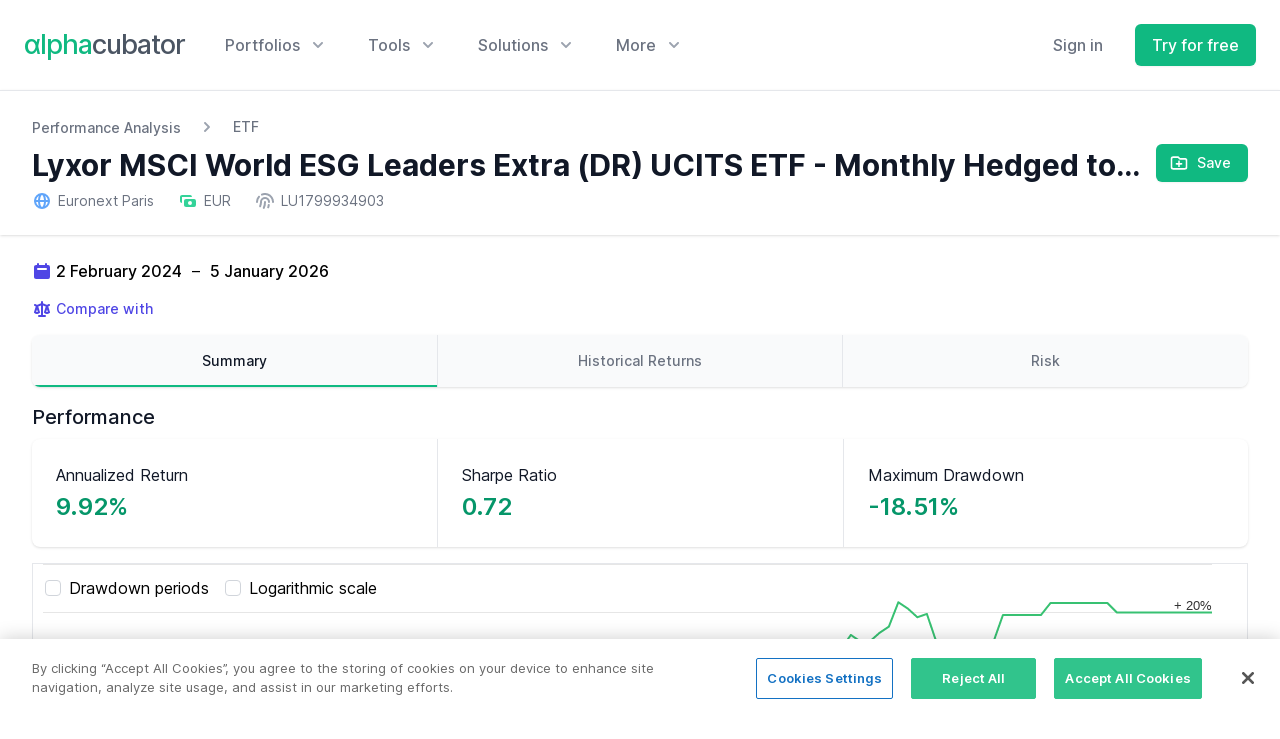

--- FILE ---
content_type: text/html; charset=UTF-8
request_url: https://www.alphacubator.com/analysis/WESE.PA
body_size: 23405
content:
<!doctype html>
<html lang="en">
<head>
    <meta charset="utf-8">
    <meta name="viewport" content="width=device-width, initial-scale=1, shrink-to-fit=no">
    <title>Lyxor MSCI World ESG Leaders Extra (DR) UCITS ETF - Monthly Hedged to EUR Acc (WESE.PA) Performance Analysis - Alphacubator</title>
    <link rel="canonical" href="https://www.alphacubator.com/analysis/WESE.PA">
    
    <!-- CSRF Token -->
    <meta name="csrf-token" content="4duvjwj6eK4jQhNxrFNjqKHPPXhiLGjHBzUTeS9t">

    <link href="https://www.alphacubator.com/static/css/common.css?v=20220211" rel="stylesheet">
    <link href="https://www.alphacubator.com/static/css/marketing.css?v=20220211" rel="stylesheet">
    <link rel="stylesheet" href="https://www.alphacubator.com/static/font/inter.css">

    <script src="https://cdn.jsdelivr.net/npm/alpinejs@3.2.1/dist/cdn.min.js" defer></script>
    <script src="https://www.alphacubator.com/static/js/components-v2.js?v=20210615"></script>

    </head>

<body>

        <div class="fixed z-50 inset-0 overflow-y-auto"
    x-data="{}" 
    x-show="$store.modal.show" 
    style="display:none;">

    <div class="flex items-start justify-center min-h-screen pt-4 px-4 pb-20 text-center sm:block sm:p-0">
        <div x-show="$store.modal.show" x-description="Background overlay, show/hide based on modal state." x-transition:enter="ease-out duration-300" x-transition:enter-start="opacity-0" x-transition:enter-end="opacity-100" x-transition:leave="ease-in duration-200" x-transition:leave-start="opacity-100" x-transition:leave-end="opacity-0" class="fixed inset-0 transition-opacity" aria-hidden="true">
            <div class="absolute inset-0 bg-gray-500 opacity-75"></div>
        </div>

        <!-- This element is to trick the browser into centering the modal contents. -->
        <span class="hidden sm:inline-block sm:align-middle sm:h-screen" aria-hidden="true">&#8203;</span>​
        <div x-description="Modal panel, show/hide based on modal state." x-transition:enter="ease-out duration-300" x-transition:enter-start="opacity-0 translate-y-4 sm:translate-y-0 sm:scale-95" x-transition:enter-end="opacity-100 translate-y-0 sm:scale-100" x-transition:leave="ease-in duration-200" x-transition:leave-start="opacity-100 translate-y-0 sm:scale-100" x-transition:leave-end="opacity-0 translate-y-4 sm:translate-y-0 sm:scale-95" class="relative inline-block align-top bg-white rounded-lg px-4 pt-5 pb-4 text-left overflow-visible shadow-xl transition-all sm:my-8 sm:align-middle sm:max-w-lg sm:w-full sm:p-6 w-full" role="dialog" aria-modal="true" aria-labelledby="modal-headline">
            <div class="block absolute top-0 right-0 pt-4 pr-4">
                <button @click="$store.modal.show = false" type="button" class="bg-white rounded-md text-gray-400 hover:text-gray-500 focus:outline-none focus:ring-2 focus:ring-offset-2 focus:ring-emerald-500">
                    <span class="sr-only">Close</span>
                    <!-- Heroicon name: x -->
                    <svg class="h-6 w-6" xmlns="http://www.w3.org/2000/svg" fill="none" viewBox="0 0 24 24" stroke="currentColor" aria-hidden="true">
                        <path stroke-linecap="round" stroke-linejoin="round" stroke-width="2" d="M6 18L18 6M6 6l12 12" />
                    </svg>
                </button>
            </div>
            <div class="sm:flex sm:items-start">
                                <div class="mt-3 w-full text-center sm:mt-0 sm:ml-4 sm:text-left">
                    <h3 class="text-lg leading-6 font-medium text-gray-900" id="modal-headline" x-text="$store.modal.data.title">
                        
                    </h3>
                    <div class="mt-2">
                        <p class="text-sm text-gray-500" x-html="$store.modal.data.body">
                            <div class="flex-1 flex searchtype-compare " x-data="searchAssets('compare')" @keydown.window.escape="$event.target.blur();open = false;" @click.outside="open = false">

    <div class="w-full flex md:ml-0">
        <label class="sr-only">Search</label>
        <div class="relative w-full text-gray-400 focus-within:text-gray-600">
            <div class="absolute inset-y-0 left-0 flex items-center pointer-events-none" aria-hidden="true">
                <svg viewBox="0 0 20 20" fill="currentColor" class=" w-5 h-5" aria-hidden="true">
    <path fill-rule="evenodd" d="M8 4a4 4 0 100 8 4 4 0 000-8zM2 8a6 6 0 1110.89 3.476l4.817 4.817a1 1 0 01-1.414 1.414l-4.816-4.816A6 6 0 012 8z" clip-rule="evenodd"></path>
</svg>
            </div>
            <input 
            x-ref="searchField"
            x-model="search"
            @keyup="filteredAssets()"
            @click="filteredAssets()"
            @keydown.arrow-up.stop.prevent="onArrowUp()" 
            @keydown.arrow-down.stop.prevent="onArrowDown()" 
            @keydown.enter.stop.prevent="onSelect()"
            class="block w-full h-full pl-8 pr-3 py-2 border-transparent text-gray-900 placeholder-gray-500 focus:outline-none focus:ring-0 focus:border-transparent sm:text-sm " 
            :class="{ 'search-loading': loading}"
            placeholder="Search" 
            type="search"
            
            >
            <template x-if="open">
                <ul x-ref="listbox" class="search-listbox max-h-60 overflow-auto text-left list-none z-50 absolute py-3 bg-white shadow-lg rounded-br-lg rounded-bl-lg w-full border-b border-r border-l border-gray-200">
                    <template x-for="(item, index) in myForData" :key="index">
                        <li @click="onSelect()" @mouseenter="selected = index" @mouseleave="selected = null">
                            <div :class="{ 'bg-gray-200': selected === index, '': !(selected === index) }" class="py-1 px-2 w-full cursor-pointer">
                                <template x-if="item.type != 'add'">
                                    <div class="flex justify-between items-end">
                                        <div class="font-bold truncate text-sm" style="flex-basis: 22%;flex-grow: 0;flex-shrink: 0;" x-html="highlight(item.ticker)"></div>
                                        <div class="truncate text-sm" style="flex: 1" x-html="highlight(item.name)"></div>
                                        <div class="hidden sm:block font-medium text-xs md:text-sm text-gray-400" x-text="formatType(item.type)"></div>
                                    </div>
                                </template>
                                <template x-if="item.type == 'add'">
                                    <div x-html="item.name"></div>
                                </template>
                            </div>
                        </li>
                    </template>
                </ul>
            </template>
        </div>
    </div>
    
</div>
                        </p>
                    </div>
                </div>
            </div>
            <template x-if="$store.modal.data.buttons.length">
                <div class="mt-5 sm:mt-4 sm:flex sm:flex-row-reverse">
                    <button @click="$store.modal.show = false" type="button" class="w-full inline-flex justify-center rounded-md border border-transparent px-4 py-2 bg-red-600 text-base font-medium text-white hover:bg-red-700 focus:outline-none focus:ring-2 focus:ring-offset-2 focus:ring-red-500 sm:ml-3 sm:w-auto sm:text-sm">
                        Deactivate
                    </button>
                    <button @click="$store.modal.show = false" type="button" class="mt-3 w-full inline-flex justify-center rounded-md border border-gray-300 px-4 py-2 bg-white text-base font-medium text-gray-700 hover:text-gray-500 focus:outline-none focus:ring-2 focus:ring-offset-2 focus:ring-indigo-500 sm:mt-0 sm:w-auto sm:text-sm">
                        Cancel
                    </button>
                </div>
            </template>
        </div>
    </div>
</div>
    
    <div class="">

        <header class="z-40 relative">

            <div class="mx-auto max-w-7xl relative z-10" x-data="Components.popover({ open: false, focus: true })" x-init="init()" @keydown.escape="onEscape" @close-popover-group.window="onClosePopoverGroup">
                <div class="flex justify-between items-center px-4 py-6 sm:px-6 lg:justify-start lg:space-x-10">
                    <div>
                        <a href="https://www.alphacubator.com" class="flex">
                            <span style="font-family:'Inter var';font-size: 1.70rem;letter-spacing: -1px;" class="text-gray-600 font-medium"><span class="text-emerald-500">αlpha</span>cubator</span>
                        </a>
                    </div>
                    <div class="-mr-2 -my-2 lg:hidden">
                        <button type="button" class="bg-white rounded-md p-2 inline-flex items-center justify-center text-gray-400 hover:text-gray-500 hover:bg-gray-100 focus:outline-none focus:ring-2 focus:ring-inset focus:ring-emerald-500" @click="toggle" @mousedown="if (open) $event.preventDefault()" aria-expanded="false" :aria-expanded="open.toString()">
                            <span class="sr-only">Open menu</span>
                            <svg fill="none" viewBox="0 0 24 24" stroke="currentColor" class=" w-6 h-6" aria-hidden="true">
    <path stroke-linecap="round" stroke-linejoin="round" stroke-width="2" d="M4 6h16M4 12h16M4 18h16" />
</svg>
                        </button>
                    </div>
                    <div class="hidden lg:flex-1 lg:flex lg:items-center lg:justify-between">
                        <nav class="flex space-x-10" x-data="Components.popoverGroup()" x-init="init()">
                            <!-- Menu: Portfolios -->
                            <div class="relative" x-data="Components.popover({ open: false, focus: false })" x-init="init()" @keydown.escape="onEscape" @close-popover-group.window="onClosePopoverGroup">
                                <button type="button" x-state:on="Item active" x-state:off="Item inactive" class="group bg-white rounded-md inline-flex items-center text-base font-medium hover:text-gray-900 focus:outline-none focus:ring-2 focus:ring-offset-2 focus:ring-emerald-500 text-gray-500" :class="{ 'text-gray-900': open, 'text-gray-500': !(open) }" @click="toggle" @mousedown="if (open) $event.preventDefault()" aria-expanded="false" :aria-expanded="open.toString()">
                                    <span>Portfolios</span>
                                    <svg x-state:on="Item active" x-state:off="Item inactive" class="ml-2 h-5 w-5 group-hover:text-gray-500 text-gray-400" :class="{ 'text-gray-600': open, 'text-gray-400': !(open) }" x-description="Heroicon name: solid/chevron-down" xmlns="http://www.w3.org/2000/svg" viewBox="0 0 20 20" fill="currentColor" aria-hidden="true">
                                        <path fill-rule="evenodd" d="M5.293 7.293a1 1 0 011.414 0L10 10.586l3.293-3.293a1 1 0 111.414 1.414l-4 4a1 1 0 01-1.414 0l-4-4a1 1 0 010-1.414z" clip-rule="evenodd"></path>
                                    </svg>
                                </button>

                                <div x-show="open" x-transition:enter="transition ease-out duration-200" x-transition:enter-start="opacity-0 translate-y-1" x-transition:enter-end="opacity-100 translate-y-0" x-transition:leave="transition ease-in duration-150" x-transition:leave-start="opacity-100 translate-y-0" x-transition:leave-end="opacity-0 translate-y-1" x-description="'Solutions' flyout menu, show/hide based on flyout menu state." class="absolute z-10 -ml-4 mt-3 w-screen max-w-md lg:max-w-3xl" x-ref="panel" @click.outside="open = false" style="display: none;">
                                    <div class="rounded-lg shadow-lg ring-1 ring-black ring-opacity-5 overflow-hidden">
                                        <div class="relative grid gap-6 bg-white px-5 py-6 sm:gap-8 sm:p-8 lg:grid-cols-2">

                                            <a href="https://www.alphacubator.com/portfolios/lazy" class="-m-3 p-3 flex items-start rounded-lg hover:bg-gray-50">
                                                <div class="shrink-0 flex items-center justify-center h-10 w-10 rounded-md bg-emerald-500 text-white sm:h-12 sm:w-12">
                                                    <svg fill="none" viewBox="0 0 24 24" stroke="currentColor" class=" w-6 h-6" aria-hidden="true">
    <path stroke-linecap="round" stroke-linejoin="round" stroke-width="2" d="M4 6a2 2 0 012-2h2a2 2 0 012 2v2a2 2 0 01-2 2H6a2 2 0 01-2-2V6zM14 6a2 2 0 012-2h2a2 2 0 012 2v2a2 2 0 01-2 2h-2a2 2 0 01-2-2V6zM4 16a2 2 0 012-2h2a2 2 0 012 2v2a2 2 0 01-2 2H6a2 2 0 01-2-2v-2zM14 16a2 2 0 012-2h2a2 2 0 012 2v2a2 2 0 01-2 2h-2a2 2 0 01-2-2v-2z" />
</svg>
                                                </div>
                                                <div class="ml-4">
                                                    <p class="text-base font-medium text-gray-900">
                                                        Lazy Portfolios
                                                    </p>
                                                    <p class="mt-1 text-sm text-gray-500">
                                                        Simple and passive portfolios with fixed allocations for long-term investors.
                                                    </p>
                                                </div>
                                            </a>

                                            <a href="https://www.alphacubator.com/portfolios/tactical-asset-allocation" class="-m-3 p-3 flex items-start rounded-lg hover:bg-gray-50">
                                                <div class="shrink-0 flex items-center justify-center h-10 w-10 rounded-md bg-emerald-500 text-white sm:h-12 sm:w-12">
                                                    <svg fill="none" viewBox="0 0 24 24" stroke="currentColor" class=" w-6 h-6" aria-hidden="true">
    <path stroke-linecap="round" stroke-linejoin="round" stroke-width="2" d="M17 14v6m-3-3h6M6 10h2a2 2 0 002-2V6a2 2 0 00-2-2H6a2 2 0 00-2 2v2a2 2 0 002 2zm10 0h2a2 2 0 002-2V6a2 2 0 00-2-2h-2a2 2 0 00-2 2v2a2 2 0 002 2zM6 20h2a2 2 0 002-2v-2a2 2 0 00-2-2H6a2 2 0 00-2 2v2a2 2 0 002 2z" />
</svg>
                                                </div>
                                                <div class="ml-4">
                                                    <p class="text-base font-medium text-gray-900">
                                                        Tactical Asset Allocation Portfolios
                                                    </p>
                                                    <p class="mt-1 text-sm text-gray-500">
                                                        Dynamic portfolios based on TAA-strategies for active investors.
                                                    </p>
                                                </div>
                                            </a>

                                            <a href="https://www.alphacubator.com/portfolios" class="-m-3 p-3 flex items-start rounded-lg hover:bg-gray-50">
                                                <div class="shrink-0 flex items-center justify-center h-10 w-10 rounded-md bg-emerald-500 text-white sm:h-12 sm:w-12">
                                                    <svg fill="none" viewBox="0 0 24 24" stroke="currentColor" class=" w-6 h-6" aria-hidden="true">
    <path stroke-linecap="round" stroke-linejoin="round" stroke-width="2" d="M5 3v4M3 5h4M6 17v4m-2-2h4m5-16l2.286 6.857L21 12l-5.714 2.143L13 21l-2.286-6.857L5 12l5.714-2.143L13 3z" />
</svg>
                                                </div>
                                                <div class="ml-4">
                                                    <p class="text-base font-medium text-gray-900">
                                                        αc Portfolios
                                                    </p>
                                                    <p class="mt-1 text-sm text-gray-500">
                                                        Our own in-house developed investment portfolios.
                                                    </p>
                                                </div>
                                            </a>

                                        </div>
                                        <div class="p-5 bg-gray-50 sm:p-8">
                                            <a href="https://www.alphacubator.com/solutions/investors#portfolio-builder" class="-m-3 p-3 flow-root rounded-md hover:bg-gray-100">
                                                <div class="flex items-center">
                                                    <div class="text-base font-medium text-gray-900">
                                                        Portfolio Builder
                                                    </div>
                                                    <span class="ml-3 inline-flex items-center px-3 py-0.5 rounded-full text-xs font-medium leading-5 bg-emerald-100 text-emerald-800">
                                                        Do-It-Yourself
                                                    </span>
                                                </div>
                                                <p class="mt-1 text-sm text-gray-500">
                                                    Use our tool to build and backtest your own portfolio.
                                                </p>
                                            </a>
                                        </div>
                                    </div>
                                </div>

                            </div>

                            <!-- Menu: Tools -->
                            <div class="relative" x-data="Components.popover({ open: false, focus: false })" x-init="init()" @keydown.escape="onEscape" @close-popover-group.window="onClosePopoverGroup">
                                <button type="button" x-state:on="Item active" x-state:off="Item inactive" class="group bg-white rounded-md inline-flex items-center text-base font-medium hover:text-gray-900 focus:outline-none focus:ring-2 focus:ring-offset-2 focus:ring-emerald-500 text-gray-500" :class="{ 'text-gray-900': open, 'text-gray-500': !(open) }" @click="toggle" @mousedown="if (open) $event.preventDefault()" aria-expanded="false" :aria-expanded="open.toString()">
                                    <span>Tools</span>
                                    <svg x-state:on="Item active" x-state:off="Item inactive" class="ml-2 h-5 w-5 group-hover:text-gray-500 text-gray-400" :class="{ 'text-gray-600': open, 'text-gray-400': !(open) }" x-description="Heroicon name: solid/chevron-down" xmlns="http://www.w3.org/2000/svg" viewBox="0 0 20 20" fill="currentColor" aria-hidden="true">
                                        <path fill-rule="evenodd" d="M5.293 7.293a1 1 0 011.414 0L10 10.586l3.293-3.293a1 1 0 111.414 1.414l-4 4a1 1 0 01-1.414 0l-4-4a1 1 0 010-1.414z" clip-rule="evenodd"></path>
                                    </svg>
                                </button>

                                <div x-show="open" x-transition:enter="transition ease-out duration-200" x-transition:enter-start="opacity-0 translate-y-1" x-transition:enter-end="opacity-100 translate-y-0" x-transition:leave="transition ease-in duration-150" x-transition:leave-start="opacity-100 translate-y-0" x-transition:leave-end="opacity-0 translate-y-1" x-description="'Solutions' flyout menu, show/hide based on flyout menu state." class="absolute z-10 left-1/2 -translate-x-1/2 mt-3 px-2 w-screen max-w-md sm:px-0" x-ref="panel" @click.outside="open = false" style="display: none;">
                                    <div class="rounded-lg shadow-lg ring-1 ring-black ring-opacity-5 overflow-hidden">
                                        <div class="relative grid gap-6 bg-white px-5 py-6 sm:gap-8 sm:p-8">

                                            <a href="https://www.alphacubator.com/analysis" class="-m-3 p-3 flex items-start rounded-lg hover:bg-gray-50 transition ease-in-out duration-150">
                                                <div class="shrink-0 h-6 w-6 text-emerald-500">
                                                    <svg fill="none" viewBox="0 0 24 24" stroke="currentColor" class=" w-6 h-6" aria-hidden="true">
    <path stroke-linecap="round" stroke-linejoin="round" stroke-width="2" d="M16 8v8m-4-5v5m-4-2v2m-2 4h12a2 2 0 002-2V6a2 2 0 00-2-2H6a2 2 0 00-2 2v12a2 2 0 002 2z" />
</svg>
                                                </div>
                                                <div class="ml-4">
                                                    <p class="text-base font-medium text-gray-900">
                                                        Asset Analyzer
                                                    </p>
                                                    <p class="mt-1 text-sm text-gray-500">
                                                        Analyze stocks, ETFs, mutual funds, ... quantitatively.
                                                    </p>
                                                </div>
                                            </a>

                                            <a href="https://www.alphacubator.com/solutions/investors#portfolio-builder" class="-m-3 p-3 flex items-start rounded-lg hover:bg-gray-50 transition ease-in-out duration-150">
                                                <div class="shrink-0 h-6 w-6 text-emerald-500">
                                                    <svg fill="none" viewBox="0 0 24 24" stroke="currentColor" class=" w-6 h-6" aria-hidden="true">
    <path stroke-linecap="round" stroke-linejoin="round" stroke-width="2" d="M11 4a2 2 0 114 0v1a1 1 0 001 1h3a1 1 0 011 1v3a1 1 0 01-1 1h-1a2 2 0 100 4h1a1 1 0 011 1v3a1 1 0 01-1 1h-3a1 1 0 01-1-1v-1a2 2 0 10-4 0v1a1 1 0 01-1 1H7a1 1 0 01-1-1v-3a1 1 0 00-1-1H4a2 2 0 110-4h1a1 1 0 001-1V7a1 1 0 011-1h3a1 1 0 001-1V4z" />
</svg>
                                                </div>
                                                <div class="ml-4">
                                                    <p class="text-base font-medium text-gray-900">
                                                        Portfolio Backtester
                                                    </p>
                                                    <p class="mt-1 text-sm text-gray-500">
                                                        Backtest your own custom portfolio.
                                                    </p>
                                                </div>
                                            </a>

                                        </div>

                                        <div class="px-5 py-5 bg-gray-50 space-y-6 sm:flex sm:space-y-0 sm:space-x-10 sm:px-8">
                                            <div class="flow-root">
                                                <a href="https://app.alphacubator.com/register" class="-m-3 p-3 flex items-center rounded-md text-base font-medium text-gray-900 hover:bg-gray-100 transition ease-in-out duration-150">
                                                    <svg fill="none" viewBox="0 0 24 24" stroke="currentColor" class="shrink-0 text-gray-400 w-6 h-6" aria-hidden="true">
    <path stroke-linecap="round" stroke-linejoin="round" stroke-width="2" d="M15 15l-2 5L9 9l11 4-5 2zm0 0l5 5M7.188 2.239l.777 2.897M5.136 7.965l-2.898-.777M13.95 4.05l-2.122 2.122m-5.657 5.656l-2.12 2.122" />
</svg>
                                                    <span class="ml-3">Sign up for more</span>
                                                </a>
                                            </div>
                                        </div>
                                    </div>
                                </div>

                            </div>


                            <!-- Menu: Solutions -->
                            <div class="relative" x-data="Components.popover({ open: false, focus: false })" x-init="init()" @keydown.escape="onEscape" @close-popover-group.window="onClosePopoverGroup">
                                <button type="button" x-state:on="Item active" x-state:off="Item inactive" class="group bg-white rounded-md inline-flex items-center text-base font-medium hover:text-gray-900 focus:outline-none focus:ring-2 focus:ring-offset-2 focus:ring-emerald-500 text-gray-500" :class="{ 'text-gray-900': open, 'text-gray-500': !(open) }" @click="toggle" @mousedown="if (open) $event.preventDefault()" aria-expanded="false" :aria-expanded="open.toString()">
                                    <span>Solutions</span>
                                    <svg x-state:on="Item active" x-state:off="Item inactive" class="ml-2 h-5 w-5 group-hover:text-gray-500 text-gray-400" :class="{ 'text-gray-600': open, 'text-gray-400': !(open) }" x-description="Heroicon name: solid/chevron-down" xmlns="http://www.w3.org/2000/svg" viewBox="0 0 20 20" fill="currentColor" aria-hidden="true">
                                        <path fill-rule="evenodd" d="M5.293 7.293a1 1 0 011.414 0L10 10.586l3.293-3.293a1 1 0 111.414 1.414l-4 4a1 1 0 01-1.414 0l-4-4a1 1 0 010-1.414z" clip-rule="evenodd"></path>
                                    </svg>
                                </button>

                                <div x-show="open" x-transition:enter="transition ease-out duration-200" x-transition:enter-start="opacity-0 translate-y-1" x-transition:enter-end="opacity-100 translate-y-0" x-transition:leave="transition ease-in duration-150" x-transition:leave-start="opacity-100 translate-y-0" x-transition:leave-end="opacity-0 translate-y-1" x-description="'Solutions' flyout menu, show/hide based on flyout menu state." class="absolute z-10 -ml-4 mt-3 w-screen max-w-md lg:max-w-3xl" x-ref="panel" @click.outside="open = false" style="display: none;">
                                    <div class="rounded-lg shadow-lg ring-1 ring-black ring-opacity-5 overflow-hidden">
                                        <div class="relative grid gap-6 bg-white px-5 py-6 sm:gap-8 sm:p-8 lg:grid-cols-2">

                                            <a href="https://www.alphacubator.com/solutions/investors" class="-m-3 p-3 flex items-start rounded-lg hover:bg-gray-50">
                                                <div class="shrink-0 flex items-center justify-center h-10 w-10 rounded-md bg-emerald-500 text-white sm:h-12 sm:w-12">
                                                    <svg fill="none" viewBox="0 0 24 24" stroke="currentColor" class=" w-6 h-6" aria-hidden="true">
    <path stroke-linecap="round" stroke-linejoin="round" stroke-width="2" d="M17 20h5v-2a3 3 0 00-5.356-1.857M17 20H7m10 0v-2c0-.656-.126-1.283-.356-1.857M7 20H2v-2a3 3 0 015.356-1.857M7 20v-2c0-.656.126-1.283.356-1.857m0 0a5.002 5.002 0 019.288 0M15 7a3 3 0 11-6 0 3 3 0 016 0zm6 3a2 2 0 11-4 0 2 2 0 014 0zM7 10a2 2 0 11-4 0 2 2 0 014 0z" />
</svg>
                                                </div>
                                                <div class="ml-4">
                                                    <p class="text-base font-medium text-gray-900">
                                                        For investors
                                                    </p>
                                                    <p class="mt-1 text-sm text-gray-500">
                                                        Build and improve your investment strategies for more peace-of-mind.
                                                    </p>
                                                </div>
                                            </a>

                                            <a href="https://www.alphacubator.com/solutions/banks" class="-m-3 p-3 flex items-start rounded-lg hover:bg-gray-50">
                                                <div class="shrink-0 flex items-center justify-center h-10 w-10 rounded-md bg-emerald-500 text-white sm:h-12 sm:w-12">
                                                    <svg fill="none" viewBox="0 0 24 24" stroke="currentColor" class=" w-6 h-6" aria-hidden="true">
    <path stroke-linecap="round" stroke-linejoin="round" stroke-width="2" d="M19 21V5a2 2 0 00-2-2H7a2 2 0 00-2 2v16m14 0h2m-2 0h-5m-9 0H3m2 0h5M9 7h1m-1 4h1m4-4h1m-1 4h1m-5 10v-5a1 1 0 011-1h2a1 1 0 011 1v5m-4 0h4" />
</svg>
                                                </div>
                                                <div class="ml-4">
                                                    <p class="text-base font-medium text-gray-900">
                                                        For banks & investment managers
                                                    </p>
                                                    <p class="mt-1 text-sm text-gray-500">
                                                        Employ our tools and offer better fund performance to your clients.
                                                    </p>
                                                </div>
                                            </a>

                                        </div>
                                        <div class="p-5 bg-gray-50 sm:p-8">
                                            <a href="https://www.alphacubator.com/portfolios" class="-m-3 p-3 flow-root rounded-md hover:bg-gray-100">
                                                <div class="flex items-center">
                                                    <div class="text-base font-medium text-gray-900">
                                                        αc Portfolios
                                                    </div>
                                                    <span class="ml-3 inline-flex items-center px-3 py-0.5 rounded-full text-xs font-medium leading-5 bg-emerald-100 text-emerald-800">
                                                        <svg viewBox="0 0 20 20" fill="currentColor" class=" w-4 h-4" aria-hidden="true">
    <path fill-rule="evenodd" d="M12.395 2.553a1 1 0 00-1.45-.385c-.345.23-.614.558-.822.88-.214.33-.403.713-.57 1.116-.334.804-.614 1.768-.84 2.734a31.365 31.365 0 00-.613 3.58 2.64 2.64 0 01-.945-1.067c-.328-.68-.398-1.534-.398-2.654A1 1 0 005.05 6.05 6.981 6.981 0 003 11a7 7 0 1011.95-4.95c-.592-.591-.98-.985-1.348-1.467-.363-.476-.724-1.063-1.207-2.03zM12.12 15.12A3 3 0 017 13s.879.5 2.5.5c0-1 .5-4 1.25-4.5.5 1 .786 1.293 1.371 1.879A2.99 2.99 0 0113 13a2.99 2.99 0 01-.879 2.121z" clip-rule="evenodd" />
</svg>
                                                    </span>
                                                </div>
                                                <p class="mt-1 text-sm text-gray-500">
                                                    Our own in-house developed investment portfolios.
                                                </p>
                                            </a>
                                        </div>
                                    </div>
                                </div>

                            </div>
 
                            <div class="relative" x-data="Components.popover({ open: false, focus: false })" x-init="init()" @keydown.escape="onEscape" @close-popover-group.window="onClosePopoverGroup">
                                <button type="button" x-state:on="Item active" x-state:off="Item inactive" class="group bg-white rounded-md inline-flex items-center text-base font-medium hover:text-gray-900 focus:outline-none focus:ring-2 focus:ring-offset-2 focus:ring-emerald-500 text-gray-500" :class="{ 'text-gray-900': open, 'text-gray-500': !(open) }" @click="toggle" @mousedown="if (open) $event.preventDefault()" aria-expanded="false" :aria-expanded="open.toString()">
                                    <span>More</span>
                                    <svg x-state:on="Item active" x-state:off="Item inactive" class="ml-2 h-5 w-5 group-hover:text-gray-500 text-gray-400" :class="{ 'text-gray-600': open, 'text-gray-400': !(open) }" x-description="Heroicon name: solid/chevron-down" xmlns="http://www.w3.org/2000/svg" viewBox="0 0 20 20" fill="currentColor" aria-hidden="true">
                                        <path fill-rule="evenodd" d="M5.293 7.293a1 1 0 011.414 0L10 10.586l3.293-3.293a1 1 0 111.414 1.414l-4 4a1 1 0 01-1.414 0l-4-4a1 1 0 010-1.414z" clip-rule="evenodd"></path>
                                    </svg>
                                </button>

                                <div x-show="open" x-transition:enter="transition ease-out duration-200" x-transition:enter-start="opacity-0 translate-y-1" x-transition:enter-end="opacity-100 translate-y-0" x-transition:leave="transition ease-in duration-150" x-transition:leave-start="opacity-100 translate-y-0" x-transition:leave-end="opacity-0 translate-y-1" x-description="'More' flyout menu, show/hide based on flyout menu state." class="absolute z-10 left-1/2 -translate-x-1/2 mt-3 px-2 w-screen max-w-xs sm:px-0" x-ref="panel" @click.outside="open = false" style="display: none;">
                                    <div class="rounded-lg shadow-lg ring-1 ring-black ring-opacity-5 overflow-hidden">
                                        <div class="relative grid gap-6 bg-white px-5 py-6 sm:gap-8 sm:p-8">

                                            <a href="https://www.alphacubator.com/pricing" class="-m-3 p-3 block rounded-md hover:bg-gray-50">
                                                <p class="text-base font-medium text-gray-900">
                                                    Pricing
                                                </p>
                                                <p class="mt-1 text-sm text-gray-500">
                                                    Compare our different pricing plans.
                                                </p>
                                            </a>

                                            <a href="https://www.alphacubator.com/about" class="-m-3 p-3 block rounded-md hover:bg-gray-50">
                                                <p class="text-base font-medium text-gray-900">
                                                    About Us
                                                </p>
                                                <p class="mt-1 text-sm text-gray-500">
                                                    Get to know what we're all about.
                                                </p>
                                            </a>
                                            <!--
                                            <a href="#" class="-m-3 p-3 block rounded-md hover:bg-gray-50">
                                                <p class="text-base font-medium text-gray-900">
                                                    Blog
                                                </p>
                                                <p class="mt-1 text-sm text-gray-500">
                                                    Read our articles and gain some new insights.
                                                </p>
                                            </a>
                                            -->
                                        </div>
                                    </div>
                                </div>
                            </div>
                        </nav>
                        <div class="flex items-center lg:ml-12">
                                                        <a href="https://app.alphacubator.com/login" class="mr-4 text-base font-medium text-gray-500 hover:text-gray-900">
                                Sign in
                            </a>
                            <!--
                            <a href="https://www.alphacubator.com/contact" class="hidden lg:block ml-8 inline-flex items-center justify-center px-4 py-2 border border-emerald-300 rounded-md shadow-sm text-base font-medium text-emerald-500 bg-white hover:bg-emerald-50 focus:outline-none focus:ring-2 focus:ring-offset-2 focus:ring-emerald-500">
                                Talk to sales
                            </a>
                            -->
                            <a href="https://app.alphacubator.com/register" class="ml-4 inline-flex items-center justify-center px-4 py-2 border border-transparent rounded-md shadow-sm text-base font-medium text-white bg-emerald-500 hover:bg-emerald-600">
                                Try for free
                            </a>
                                                    </div>
                    </div>
                </div>

                <div x-show="open" x-transition:enter="duration-200 ease-out" x-transition:enter-start="opacity-0 scale-95" x-transition:enter-end="opacity-100 scale-100" x-transition:leave="duration-100 ease-in" x-transition:leave-start="opacity-100 scale-100" x-transition:leave-end="opacity-0 scale-95" x-description="Mobile menu, show/hide based on mobile menu state." class="absolute top-0 inset-x-0 p-2 transition origin-top-right lg:hidden" x-ref="panel" @click.outside="open = false" style="display: none;">
                    <div class="rounded-lg shadow-lg ring-1 ring-black ring-opacity-5 bg-white divide-y-2 divide-gray-50">
                        <div class="pt-5 pb-6 px-5">
                            <div class="flex items-center justify-between">
                                <div>
                                    <span style="font-family:'Inter var';font-size: 1.70rem;letter-spacing: -1px;" class="text-gray-600 font-medium"><span class="text-emerald-500">αlpha</span>cubator</span>
                                </div>
                                <div class="-mr-2">
                                    <button type="button" class="bg-white rounded-md p-2 inline-flex items-center justify-center text-gray-400 hover:text-gray-500 hover:bg-gray-100 focus:outline-none focus:ring-2 focus:ring-inset focus:ring-emerald-500" @click="toggle">
                                        <span class="sr-only">Close menu</span>
                                        <svg fill="none" viewBox="0 0 24 24" stroke="currentColor" class=" w-6 h-6" aria-hidden="true">
    <path stroke-linecap="round" stroke-linejoin="round" stroke-width="2" d="M6 18L18 6M6 6l12 12"></path>
</svg>
                                    </button>
                                </div>
                            </div>
                            <div class="mt-6">
                                <nav class="grid gap-6">

                                    <a href="https://www.alphacubator.com/portfolios/lazy" class="-m-3 p-3 flex items-center rounded-lg hover:bg-gray-50">
                                        <div class="shrink-0 flex items-center justify-center h-10 w-10 rounded-md bg-emerald-100 text-emerald-700">
                                            <svg fill="none" viewBox="0 0 24 24" stroke="currentColor" class=" w-6 h-6" aria-hidden="true">
    <path stroke-linecap="round" stroke-linejoin="round" stroke-width="2" d="M4 6a2 2 0 012-2h2a2 2 0 012 2v2a2 2 0 01-2 2H6a2 2 0 01-2-2V6zM14 6a2 2 0 012-2h2a2 2 0 012 2v2a2 2 0 01-2 2h-2a2 2 0 01-2-2V6zM4 16a2 2 0 012-2h2a2 2 0 012 2v2a2 2 0 01-2 2H6a2 2 0 01-2-2v-2zM14 16a2 2 0 012-2h2a2 2 0 012 2v2a2 2 0 01-2 2h-2a2 2 0 01-2-2v-2z" />
</svg>
                                        </div>
                                        <div class="ml-4 text-base font-medium text-gray-900">
                                            Lazy Portfolios
                                        </div>
                                    </a>

                                    <a href="https://www.alphacubator.com/portfolios/tactical-asset-allocation" class="-m-3 p-3 flex items-center rounded-lg hover:bg-gray-50">
                                        <div class="shrink-0 flex items-center justify-center h-10 w-10 rounded-md bg-emerald-100 text-emerald-700">
                                            <svg fill="none" viewBox="0 0 24 24" stroke="currentColor" class=" w-6 h-6" aria-hidden="true">
    <path stroke-linecap="round" stroke-linejoin="round" stroke-width="2" d="M17 14v6m-3-3h6M6 10h2a2 2 0 002-2V6a2 2 0 00-2-2H6a2 2 0 00-2 2v2a2 2 0 002 2zm10 0h2a2 2 0 002-2V6a2 2 0 00-2-2h-2a2 2 0 00-2 2v2a2 2 0 002 2zM6 20h2a2 2 0 002-2v-2a2 2 0 00-2-2H6a2 2 0 00-2 2v2a2 2 0 002 2z" />
</svg>
                                        </div>
                                        <div class="ml-4 text-base font-medium text-gray-900">
                                            Tactical Asset Allocation Portfolios
                                        </div>
                                    </a>

                                    <a href="https://www.alphacubator.com/portfolios" class="-m-3 p-3 flex items-center rounded-lg hover:bg-gray-50">
                                        <div class="shrink-0 flex items-center justify-center h-10 w-10 rounded-md bg-emerald-100 text-emerald-700">
                                            <svg fill="none" viewBox="0 0 24 24" stroke="currentColor" class=" w-6 h-6" aria-hidden="true">
    <path stroke-linecap="round" stroke-linejoin="round" stroke-width="2" d="M5 3v4M3 5h4M6 17v4m-2-2h4m5-16l2.286 6.857L21 12l-5.714 2.143L13 21l-2.286-6.857L5 12l5.714-2.143L13 3z" />
</svg>
                                        </div>
                                        <div class="ml-4 text-base font-medium text-gray-900">
                                            αc Portfolios
                                        </div>
                                    </a>

                                </nav>
                            </div>
                        </div>
                        <div class="py-6 px-5">
                            <nav class="grid gap-6">
                                <a href="https://www.alphacubator.com/analysis" class="-m-3 p-3 flex items-center rounded-lg hover:bg-gray-50">
                                    <div class="shrink-0 flex items-center justify-center h-10 w-10 rounded-md bg-emerald-500 text-white">
                                        <svg fill="none" viewBox="0 0 24 24" stroke="currentColor" class=" w-6 h-6" aria-hidden="true">
    <path stroke-linecap="round" stroke-linejoin="round" stroke-width="2" d="M16 8v8m-4-5v5m-4-2v2m-2 4h12a2 2 0 002-2V6a2 2 0 00-2-2H6a2 2 0 00-2 2v12a2 2 0 002 2z" />
</svg>
                                    </div>
                                    <div class="ml-4 text-base font-medium text-gray-900">
                                        Asset Analyzer
                                    </div>
                                </a>

                                <a href="https://www.alphacubator.com/solutions/investors#portfolio-builder" class="-m-3 p-3 flex items-center rounded-lg hover:bg-gray-50">
                                    <div class="shrink-0 flex items-center justify-center h-10 w-10 rounded-md bg-emerald-500 text-white">
                                        <svg fill="none" viewBox="0 0 24 24" stroke="currentColor" class=" w-6 h-6" aria-hidden="true">
    <path stroke-linecap="round" stroke-linejoin="round" stroke-width="2" d="M11 4a2 2 0 114 0v1a1 1 0 001 1h3a1 1 0 011 1v3a1 1 0 01-1 1h-1a2 2 0 100 4h1a1 1 0 011 1v3a1 1 0 01-1 1h-3a1 1 0 01-1-1v-1a2 2 0 10-4 0v1a1 1 0 01-1 1H7a1 1 0 01-1-1v-3a1 1 0 00-1-1H4a2 2 0 110-4h1a1 1 0 001-1V7a1 1 0 011-1h3a1 1 0 001-1V4z" />
</svg>
                                    </div>
                                    <div class="ml-4 text-base font-medium text-gray-900">
                                        Portfolio Backtester
                                    </div>
                                </a>
                            </nav>
                        </div>
                        <div class="py-6 px-5">
                            <div class="grid grid-cols-2 gap-4">
                                <a href="https://www.alphacubator.com/solutions/investors" class="text-base font-medium text-gray-900 hover:text-gray-700">
                                    For investors
                                </a>

                                <a href="https://www.alphacubator.com/solutions/banks" class="text-base font-medium text-gray-900 hover:text-gray-700">
                                    For institutions
                                </a>

                                <a href="https://www.alphacubator.com/pricing" class="text-base font-medium text-gray-900 hover:text-gray-700">
                                    Pricing
                                </a>

                                <a href="https://www.alphacubator.com/about" class="text-base font-medium text-gray-900 hover:text-gray-700">
                                    About us
                                </a>
                                <!--
                                <a href="#" class="text-base font-medium text-gray-900 hover:text-gray-700">
                                    Blog
                                </a>
                                <a href="https://www.alphacubator.com/contact" class="text-base font-medium text-gray-900 hover:text-gray-700">
                                    Contact us
                                </a>
                                -->

                            </div>
                            <div class="mt-6">
                                <a href="https://app.alphacubator.com/register" class="w-full flex items-center justify-center px-4 py-2 border border-transparent rounded-md shadow-sm text-base font-medium text-white bg-emerald-500 hover:bg-emerald-600">
                                    Sign up
                                </a>
                                <p class="mt-6 text-center text-base font-medium text-gray-500">
                                    Existing customer?
                                    <!-- space -->
                                    <a href="https://app.alphacubator.com/login" class="text-emerald-600 hover:text-emerald-500">
                                        Sign in
                                    </a>
                                </p>
                            </div>
                        </div>
                    </div>
                </div>
            </div>
        </header>


        <div class="bg-white shadow border-t border-gray-200">
    <div class="max-w-7xl mx-auto px-4 sm:px-6 lg:px-8">
        <div class="py-6 lg:flex lg:items-center lg:justify-between ">
            <div class="flex-1 min-w-0">
                <nav class="flex" aria-label="Breadcrumb">
                    <ol class="flex items-center space-x-4" role="list">
                        <li>
                            <div>
                                                                <a href="https://www.alphacubator.com/analysis" class="text-sm font-medium text-gray-500 hover:text-gray-700">Performance Analysis</a>
                                                            </div>
                        </li>
                        <li>
                            <div class="flex items-center">
                                <svg viewBox="0 0 20 20" fill="currentColor" class="shrink-0 text-gray-400 w-5 h-5" aria-hidden="true">
    <path fill-rule="evenodd" d="M7.293 14.707a1 1 0 010-1.414L10.586 10 7.293 6.707a1 1 0 011.414-1.414l4 4a1 1 0 010 1.414l-4 4a1 1 0 01-1.414 0z" clip-rule="evenodd"></path>
</svg>
                                                                <span class="ml-4 text-sm font-medium text-gray-500">ETF</span>
                                                            </div>
                        </li>
                    </ol>
                </nav>
                <h2 class="mt-2 text-2xl font-bold leading-7 text-gray-900 sm:text-3xl sm:truncate">
                    Lyxor MSCI World ESG Leaders Extra (DR) UCITS ETF - Monthly Hedged to EUR Acc <span class="text-gray-500 text-lg sm:text-xl">(WESE.PA)</span>
                </h2>
                <div class="mt-1 flex flex-col sm:flex-row sm:flex-wrap sm:mt-0 sm:space-x-6">
                    <div class="mt-2 flex items-center text-sm text-gray-500">
                        <svg viewBox="0 0 20 20" fill="currentColor" class="shrink-0 mr-1.5 text-blue-400 w-5 h-5" aria-hidden="true">
    <path fill-rule="evenodd" d="M4.083 9h1.946c.089-1.546.383-2.97.837-4.118A6.004 6.004 0 004.083 9zM10 2a8 8 0 100 16 8 8 0 000-16zm0 2c-.076 0-.232.032-.465.262-.238.234-.497.623-.737 1.182-.389.907-.673 2.142-.766 3.556h3.936c-.093-1.414-.377-2.649-.766-3.556-.24-.56-.5-.948-.737-1.182C10.232 4.032 10.076 4 10 4zm3.971 5c-.089-1.546-.383-2.97-.837-4.118A6.004 6.004 0 0115.917 9h-1.946zm-2.003 2H8.032c.093 1.414.377 2.649.766 3.556.24.56.5.948.737 1.182.233.23.389.262.465.262.076 0 .232-.032.465-.262.238-.234.498-.623.737-1.182.389-.907.673-2.142.766-3.556zm1.166 4.118c.454-1.147.748-2.572.837-4.118h1.946a6.004 6.004 0 01-2.783 4.118zm-6.268 0C6.412 13.97 6.118 12.546 6.03 11H4.083a6.004 6.004 0 002.783 4.118z" clip-rule="evenodd" />
</svg>
                        Euronext Paris
                    </div>
                    <div class="mt-2 flex items-center text-sm text-gray-500">
                        <svg viewBox="0 0 20 20" fill="currentColor" class="shrink-0 mr-1.5 text-emerald-400 w-5 h-5" aria-hidden="true">
    <path fill-rule="evenodd" d="M4 4a2 2 0 00-2 2v4a2 2 0 002 2V6h10a2 2 0 00-2-2H4zm2 6a2 2 0 012-2h8a2 2 0 012 2v4a2 2 0 01-2 2H8a2 2 0 01-2-2v-4zm6 4a2 2 0 100-4 2 2 0 000 4z" clip-rule="evenodd" />
</svg>
                        EUR
                    </div>
                                        <div class="mt-2 flex items-center text-sm text-gray-500">
                        <svg viewBox="0 0 20 20" fill="currentColor" class="shrink-0 mr-1.5 text-gray-400 w-5 h-5" aria-hidden="true">
    <path fill-rule="evenodd" d="M6.625 2.655A9 9 0 0119 11a1 1 0 11-2 0 7 7 0 00-9.625-6.492 1 1 0 11-.75-1.853zM4.662 4.959A1 1 0 014.75 6.37 6.97 6.97 0 003 11a1 1 0 11-2 0 8.97 8.97 0 012.25-5.953 1 1 0 011.412-.088z" clip-rule="evenodd" />
    <path fill-rule="evenodd" d="M5 11a5 5 0 1110 0 1 1 0 11-2 0 3 3 0 10-6 0c0 1.677-.345 3.276-.968 4.729a1 1 0 11-1.838-.789A9.964 9.964 0 005 11zm8.921 2.012a1 1 0 01.831 1.145 19.86 19.86 0 01-.545 2.436 1 1 0 11-1.92-.558c.207-.713.371-1.445.49-2.192a1 1 0 011.144-.83z" clip-rule="evenodd" />
    <path fill-rule="evenodd" d="M10 10a1 1 0 011 1c0 2.236-.46 4.368-1.29 6.304a1 1 0 01-1.838-.789A13.952 13.952 0 009 11a1 1 0 011-1z" clip-rule="evenodd" />
</svg>
                        LU1799934903
                    </div>
                                    </div>
            </div>
            <div class="mt-5 flex lg:mt-0 lg:ml-4">

                <span class="">
                                        <a href="https://app.alphacubator.com/asset/WESE.PA/save" class="inline-flex items-center px-4 py-2 border border-transparent rounded-md shadow-sm text-sm font-medium text-white bg-emerald-500 hover:bg-emerald-600 focus:outline-none focus:ring-2 focus:ring-offset-2 focus:ring-emerald-500">
                        <svg fill="none" viewBox="0 0 24 24" stroke="currentColor" class="-ml-1 mr-2 w-5 h-5" aria-hidden="true">
    <path stroke-linecap="round" stroke-linejoin="round" stroke-width="2" d="M9 13h6m-3-3v6m-9 1V7a2 2 0 012-2h6l2 2h6a2 2 0 012 2v8a2 2 0 01-2 2H5a2 2 0 01-2-2z" />
</svg>
                        Save
                    </a>
                                    </span>

            </div>
        </div>
    </div>
</div>

<main class="max-w-7xl mx-auto mt-6">
    <script src="https://www.alphacubator.com/static/js/highcharts/highstock.js?v=20240904"></script>

<script>

    /*
     (function (H) {
     // Pass error messages
     H.Axis.prototype.allowNegativeLog = true;

     // Override conversions
     H.Axis.prototype.log2lin = function (num) {
     if(num == 0) {
     return 0;
     } else if(num < 0) {
     return -Math.log(Math.abs(num)) / Math.LN10;
     } else {
     return Math.log(num) / Math.LN10;
     }
     };
     H.Axis.prototype.lin2log = function (num) {
     if(num == 0) {
     return 0;
     } else if(num < 0) {
     return -Math.pow(10, Math.abs(num));
     } else {
     return Math.pow(10, num);
     }
     };
     }(Highcharts));
     */

    var charts = [];
    /**
     * Create the chart when all data is loaded
     * @param  compare: 'value' or 'percent'
     * @returns  {undefined}
     */
    function createChart(id, seriesOptions, logy, shouldAnimate, compare, enableNavigator, enableRangeSelector, enableTooltip, title, marginBottom) {

        charts[id] = Highcharts.stockChart(id, {

            credits: {
                enabled: false
            },

            legend: {
                enabled: true
            },

            navigator: {
                maskFill: 'rgba(61, 72, 82, 0.15)',
                height:40,
                enabled: enableNavigator,
                maskFill: 'rgba(180, 198, 220, 0.25)'
            },

            navigation: {
                buttonOptions: {
                    enabled: false
                }
            },

            // allow downloading a png of the chart dynamically (e.g. for newsletter)
            exporting: {
                chartOptions: {
                    chart: {
                        width: 650,
                        height: 328
                    }
                }
            },

            scrollbar: {
                enabled: false
            },
            
            chart: {
                marginBottom: marginBottom,
                marginTop:0
            },
            rangeSelector: {
                // place zoom at the bottom
                floating: true,
                y: 30,
                verticalAlign: 'bottom',

                buttonPosition: {
                    align: 'right'
                },
                inputPosition: {
                    align: 'left'
                },

                enabled: enableRangeSelector,
                buttonTheme:{
                    fill: "#f7f7f7",
                    style: {
                        color: '#38c172',
                        cursor:"pointer"                },
                    states:{
                        hover:{fill:"#e7e7e7", style:{color:'#38c172'}},
                        select:{fill:"#38c172",style:{color:"white",fontWeight:"bold"}}
                    },
                    width: 40,
                    padding:2,
                    r:2
                },

                selected: 5,
                buttons: [{
                    type: 'month',
                    count: 3,
                    text: '3m'
                }, {
                    type: 'month',
                    count: 6,
                    text: '6m'
                }, {
                    type: 'ytd',
                    text: 'YTD'
                }, {
                    type: 'year',
                    count: 1,
                    text: '1y'
                }, {
                    type: 'year',
                    count: 5,
                    text: '5y'
                }, {
                    type: 'all',
                    text: 'All'
                }]
            },

            yAxis: {
                //tickInterval: 0.3,
                type: (logy ? 'logarithmic' : 'line'),
                labels: {
                    formatter: function () {
                        var val;
                        if (logy) {
                            val = this.value - 100;
                        } else {
                            val = this.value;
                        }
                        return (val > 0 ? ' + ' : '') + val + (compare == 'percent' ? '%' : '');
                    }
                },
                //min:(logy ? null : -60),
                ///startOnTick: false,
                plotLines: [{
                    value: 0,
                    width: 2,
                    color: 'silver'
                }],
                title: {
                    text: title
                }
            },

            plotOptions: {
                series: {
                    compare: compare,
                    compareBase: (logy ? 100 : 0),
                    showInNavigator: true,
                    animation: shouldAnimate
                }
            },

            tooltip: {
                enabled: enableTooltip,
                pointFormatter: function() {
                    if (logy) {
                        return '<span style="color:' + this.series.color + '">'+ this.series.name + '</span>: <b>$' + Highcharts.numberFormat(this.y, 0) + '</b> (' + Highcharts.numberFormat(this.change-100.0, 2) +'%)';
                    } else {
                        return '<span style="color:' + this.series.color + '">'+ this.series.name + '</span>: <b>$' + Highcharts.numberFormat(this.y, 0) + '</b> (' + Highcharts.numberFormat(this.change, 2) + '%)<br/>';
                    }
                },
                valueDecimals: 2,
                split: true
            },

            series: seriesOptions
        });
    }

    function updateScale() {

        var checkBox = document.getElementById("logScale");

        if (checkBox.checked == true){
            charts['c-cumret'].update({
                plotOptions: {
                    series: {
                        compareBase: 100
                    }
                },
                yAxis: {
                    type: 'logarithmic',
                    labels: {
                        formatter: function () {
                            var val = this.value - 100;
                            return (val > 0 ? ' + ' : '') + val + '%';
                        }
                    }
                },
                tooltip: {
                    pointFormatter: function () {
                        return '<span style="color:' + this.series.color + '">' + this.series.name + '</span>: <b>$' + Highcharts.numberFormat(this.y, 0) + '</b> (' + Highcharts.numberFormat(this.change - 100.0, 2) + '%)';
                    }
                }
            });

        } else {
            charts['c-cumret'].update({
                plotOptions: {
                    series: {
                        compareBase: 0
                    }
                },
                yAxis: {
                    type: 'line',
                    labels: {
                        formatter: function () {
                            var val = this.value;
                            return (val > 0 ? ' + ' : '') + val + '%';
                        }
                    }
                },
                tooltip: {
                    pointFormatter: function () {
                        return '<span style="color:' + this.series.color + '">' + this.series.name + '</span>: <b>$' + Highcharts.numberFormat(this.y, 0) + '</b> (' + Highcharts.numberFormat(this.change, 2) + '%)<br/>';
                    }
                }
            });
        }
    }

        function updateDrawdownLines() {
        var checkBox = document.getElementById("ddLines");

        if (checkBox.checked == true)
        {
                                    charts['c-cumret'].series[0].update({
                zoneAxis: 'x',
                zones: [
                                                    {
                                value: 1711065600000,
                                color: '#38c172'
                            },
                            {
                                value: 1718150400000,
                                color: '#e3342f'
                            },
                                                    {
                                value: 1721174400000,
                                color: '#38c172'
                            },
                            {
                                value: 1727308800000,
                                color: '#e3342f'
                            },
                                                    {
                                value: 1728950400000,
                                color: '#38c172'
                            },
                            {
                                value: 1731283200000,
                                color: '#e3342f'
                            },
                                                    {
                                value: 1733961600000,
                                color: '#38c172'
                            },
                            {
                                value: 1753833600000,
                                color: '#e3342f'
                            },
                                                    {
                                value: 1761782400000,
                                color: '#38c172'
                            },
                            {
                                value: 1767571200000,
                                color: '#e3342f'
                            },
                                                {
                            color: '#38c172'
                        }
                ]
            }, false);
                                }
        else
        {
                                    charts['c-cumret'].series[0].update({
                zones: [{}]
            }, false);
                                }

        charts['c-cumret'].redraw();
    }
    
    function createBarChart(id, seriesOptions, categories, isPercent, title)
    {
        Highcharts.chart(id, {
            chart: {
                type: 'column'
            },
            title: {
                text: null
            },
            xAxis: {
                categories: categories
            },
            yAxis: {
                title: {
                    text: title
                },
                labels: {
                    formatter: function() {
                    return this.value+(isPercent ? '%' : '');
                    }
                },
            },
            credits: {
                enabled: false
            },
            tooltip: {
                formatter: function() {
                    return this.series.name+'<br/>'+
                    this.x+': <b>'+ Highcharts.numberFormat(this.y, 2) +(isPercent ? '%' : '')+'</b>';
                }
            },
            series: seriesOptions,
        });
    }

    /* $(function () { */
    document.addEventListener('DOMContentLoaded', function () {

        var seriesOptions = [];
        var seriesOptions2 = [];
        var seriesOptions3 = [];

                            seriesOptions[0] = {
                name: 'Lyxor MSCI World ESG Leaders Extra (DR) UCITS ETF - Monthly Hedged to EUR Acc',
                data: [[1706832000000,10000],[1707436800000,10104.14],[1708041600000,10215.92],[1708646400000,10274.2],[1709251200000,10328.02],[1709856000000,10365.439999999999],[1710460800000,10237.58],[1711065600000,10448.4],[1711670400000,10321.01],[1712275200000,10265.439999999999],[1712880000000,10116.400000000001],[1713484800000,9871.18],[1714089600000,10095.220000000001],[1714694400000,10136.62],[1715299200000,10337.099999999999],[1715904000000,10430.57],[1716508800000,10358.43],[1717113600000,10204.93],[1717718400000,10436.460000000001],[1718323200000,10459.39],[1718928000000,10564],[1719532800000,10621.49],[1720137600000,10728.97],[1720742400000,10994.41],[1721347200000,10831.2],[1721952000000,10515.6],[1722556800000,10515.6],[1723161600000,10175.320000000002],[1723766400000,10175.320000000002],[1724371200000,10710.980000000001],[1724976000000,10794.25],[1725580800000,10626.9],[1726185600000,10788.84],[1726790400000,10849.19],[1727395200000,11062.56],[1728000000000,10903.17],[1728604800000,11038.2],[1729209600000,10996.32],[1729814400000,10905.560000000001],[1730419200000,10820.85],[1731024000000,11038.68],[1731628800000,11120.05],[1732233600000,11317.34],[1732838400000,11342.650000000001],[1733443200000,11498.38],[1734048000000,11392.49],[1734652800000,11103.17],[1735257600000,11103.17],[1735862400000,11017.980000000001],[1736467200000,10857.15],[1737072000000,11126.89],[1737676800000,11317.489999999998],[1738281600000,11226.73],[1738886400000,11106.35],[1739491200000,11039.31],[1740096000000,11237.56],[1740700800000,10892.02],[1741305600000,10620.529999999999],[1741910400000,10349.2],[1742515200000,10578.970000000001],[1743120000000,10727.22],[1743724800000,9777.550000000001],[1744329600000,9750.48],[1744934400000,9898.89],[1745539200000,10184.550000000001],[1746144000000,10317.03],[1746748800000,10688.210000000001],[1747353600000,11126.259999999998],[1747958400000,11141.220000000001],[1748563200000,11141.220000000001],[1749168000000,11260.33],[1749772800000,11225.460000000001],[1750377600000,11039.47],[1750982400000,11323.39],[1751587200000,11455.869999999999],[1752192000000,11455.869999999999],[1752796800000,11453.800000000001],[1753401600000,11453.800000000001],[1754006400000,11147.59],[1754611200000,11308.58],[1755216000000,11517.49],[1755820800000,11517.49],[1756425600000,11517.49],[1757030400000,11477.21],[1757635200000,11623.859999999999],[1758240000000,11765.9],[1758844800000,11699.02],[1759449600000,11699.02],[1760054400000,11786.119999999999],[1760659200000,11852.199999999999],[1761264000000,12104.269999999999],[1761868800000,12038.5],[1762473600000,11949.17],[1763078400000,11983.25],[1763596800000,11693.439999999999],[1763683200000,11693.439999999999],[1763942400000,11693.439999999999],[1764028800000,11693.439999999999],[1764115200000,11693.439999999999],[1764201600000,11693.439999999999],[1764288000000,11693.439999999999],[1764547200000,11971.47],[1764633600000,11971.47],[1764720000000,11971.47],[1764806400000,11971.47],[1764892800000,11971.47],[1765152000000,12095.67],[1765238400000,12095.67],[1765324800000,12095.67],[1765411200000,12095.67],[1765497600000,12095.67],[1765756800000,12095.67],[1765843200000,12095.67],[1765929600000,11997.739999999998],[1766016000000,11997.739999999998],[1766102400000,11997.739999999998],[1766361600000,11997.739999999998],[1766448000000,11997.739999999998],[1766534400000,11997.739999999998],[1766966400000,11997.739999999998],[1767052800000,11997.739999999998],[1767139200000,11997.739999999998],[1767312000000,11997.739999999998],[1767571200000,11997.739999999998]],
                color: '#38c172',
                showInLegend: false
            };

            seriesOptions2[0] = {
                name: 'Lyxor MSCI World ESG Leaders Extra (DR) UCITS ETF - Monthly Hedged to EUR Acc',
                data: [[1706832000000,10000],[1707436800000,10000],[1708041600000,10000],[1708646400000,10000],[1709251200000,10000],[1709856000000,10000],[1710460800000,9860.5871],[1711065600000,9940.0118],[1711670400000,9818.8236],[1712275200000,9765.9552],[1712880000000,9624.1649],[1713484800000,9390.8776],[1714089600000,9604.0174],[1714694400000,9643.4036],[1715299200000,9834.1236],[1715904000000,9923.0455],[1716508800000,9854.4226],[1717113600000,9708.3908],[1717718400000,9928.6504],[1718323200000,9924.3054],[1718928000000,9941.4092],[1719532800000,9995.5045],[1720137600000,9997.3293],[1720742400000,10000],[1721347200000,9828.346],[1721952000000,9541.9671],[1722556800000,9541.9671],[1723161600000,9233.1922],[1723766400000,9233.1922],[1724371200000,9719.2562],[1724976000000,9794.8244],[1725580800000,9642.9655],[1726185600000,9789.9117],[1726790400000,9844.6734],[1727395200000,10000],[1728000000000,9855.9173],[1728604800000,9977.9774],[1729209600000,9898.8017],[1729814400000,9817.0976],[1730419200000,9740.8405],[1731024000000,9936.9302],[1731628800000,9767.8159],[1732233600000,9941.1148],[1732838400000,9963.3541],[1733443200000,10000],[1734048000000,9907.9088],[1734652800000,9656.2851],[1735257600000,9656.2851],[1735862400000,9582.1966],[1736467200000,9442.3287],[1737072000000,9676.919],[1737676800000,9842.6832],[1738281600000,9763.7479],[1738886400000,9659.0547],[1739491200000,9600.7533],[1740096000000,9773.1648],[1740700800000,9472.656500000001],[1741305600000,9236.5429],[1741910400000,9000.5678],[1742515200000,9200.398799999999],[1743120000000,9329.3266],[1743724800000,8503.4136],[1744329600000,8479.8715],[1744934400000,8608.9377],[1745539200000,8857.3763],[1746144000000,8972.5942],[1746748800000,9295.3982],[1747353600000,9676.365099999999],[1747958400000,9689.3825],[1748563200000,9689.3825],[1749168000000,9792.9678],[1749772800000,9762.64],[1750377600000,9600.8918],[1750982400000,9847.8071],[1751587200000,9963.025],[1752192000000,9963.025],[1752796800000,9961.2247],[1753401600000,9961.2247],[1754006400000,9693.5794],[1754611200000,9833.5664],[1755216000000,9987.5727],[1755820800000,9987.5727],[1756425600000,9987.5727],[1757030400000,9952.638],[1757635200000,10000],[1758240000000,9940.9391],[1758844800000,9881.7754],[1759449600000,9881.7754],[1760054400000,9756.284],[1760659200000,9810.985],[1761264000000,10000],[1761868800000,9899.0494],[1762473600000,9825.5951],[1763078400000,9853.6151],[1763596800000,9615.3141],[1763683200000,9615.3141],[1763942400000,9615.3141],[1764028800000,9615.3141],[1764115200000,9615.3141],[1764201600000,9615.3141],[1764288000000,9615.3141],[1764547200000,9843.9259],[1764633600000,9843.9259],[1764720000000,9843.9259],[1764806400000,9843.9259],[1764892800000,9843.9259],[1765152000000,9946.0549],[1765238400000,9946.0549],[1765324800000,9946.0549],[1765411200000,9946.0549],[1765497600000,9946.0549],[1765756800000,9946.0549],[1765843200000,9946.0549],[1765929600000,9865.5302],[1766016000000,9865.5302],[1766102400000,9865.5302],[1766361600000,9865.5302],[1766448000000,9865.5302],[1766534400000,9865.5302],[1766966400000,9865.5302],[1767052800000,9865.5302],[1767139200000,9865.5302],[1767312000000,9865.5302],[1767571200000,9865.5302]],
                color: '#38c172',
                enableMouseTracking: false,
                showInLegend: true
            };

            seriesOptions3[0] = {
                name: 'Lyxor MSCI World ESG Leaders Extra (DR) UCITS ETF - Monthly Hedged to EUR Acc',
                data: [],
                color: '#38c172',
                enableMouseTracking: false,
                showInLegend: true
            };
                
                createChart('c-cumret', seriesOptions, false, true, 'percent', true, true, true, 'Cumulative Return', 45);
        
        
        
        createChart('c-underwater', seriesOptions2, false, false, 'percent', false, false, false, 'Underwater', null);
        charts['c-underwater'].yAxis[0].setExtremes(null, 0);

        createChart('c-rollingsharpe', seriesOptions3, false, false, 'value', false, false, false, '3-Year Rolling Sharpe Ratio', null);

        annSeries = [];
        annSeries[0] = {
            name: 'Lyxor MSCI World ESG Leaders Extra (DR) UCITS ETF - Monthly Hedged to EUR Acc',
            data: [10.48,8.59,0],
            color: '#38c172',
        };
        
        createBarChart('c-annret', annSeries, [2024,2025,2026], true, 'Annual Returns');
    });
</script>
    <main class="px-4 sm:px-6 lg:px-8">

    <!-- description: Hide Finzig porfolio descriptions -->
    
    <!-- date -->
    <div class="mb-4 flex items-center">
        <span class="mr-1">
            <svg viewBox="0 0 20 20" fill="currentColor" class="text-indigo-600 w-5 h-5" aria-hidden="true">
    <path fill-rule="evenodd" d="M6 2a1 1 0 00-1 1v1H4a2 2 0 00-2 2v10a2 2 0 002 2h12a2 2 0 002-2V6a2 2 0 00-2-2h-1V3a1 1 0 10-2 0v1H7V3a1 1 0 00-1-1zm0 5a1 1 0 000 2h8a1 1 0 100-2H6z" clip-rule="evenodd" />
</svg>
        </span>
        <span class="mr-1.5"><span class="font-medium">2 February 2024</span> &nbsp;&ndash;&nbsp; <span class="font-medium">5 January 2026</span></span>
    </div>

    <!-- compare -->
    <div class="mb-4 flex items-center">
        <a class="font-medium text-indigo-600 hover:text-indigo-500" href="#" onclick="return openModal('Compare')">
            <div class="flex items-center text-sm">
                <span class="mr-1">
                    <svg viewBox="0 0 20 20" fill="currentColor" class="text-indigo-600 w-5 h-5" aria-hidden="true">
    <path fill-rule="evenodd" d="M10 2a1 1 0 011 1v1.323l3.954 1.582 1.599-.8a1 1 0 01.894 1.79l-1.233.616 1.738 5.42a1 1 0 01-.285 1.05A3.989 3.989 0 0115 15a3.989 3.989 0 01-2.667-1.019 1 1 0 01-.285-1.05l1.715-5.349L11 6.477V16h2a1 1 0 110 2H7a1 1 0 110-2h2V6.477L6.237 7.582l1.715 5.349a1 1 0 01-.285 1.05A3.989 3.989 0 015 15a3.989 3.989 0 01-2.667-1.019 1 1 0 01-.285-1.05l1.738-5.42-1.233-.617a1 1 0 01.894-1.788l1.599.799L9 4.323V3a1 1 0 011-1zm-5 8.274l-.818 2.552c.25.112.526.174.818.174.292 0 .569-.062.818-.174L5 10.274zm10 0l-.818 2.552c.25.112.526.174.818.174.292 0 .569-.062.818-.174L15 10.274z" clip-rule="evenodd" />
</svg>
                </span>
                <span class="mr-1.5">Compare with</span>
            </div>
        </a>
            </div>

    <!-- tabs -->
        <div id="tab-container" x-data='{ selected_tab: "summary", tabs: {"summary":"Summary","hist_returns":"Historical Returns","risk":"Risk"}, nextTabKey() { let keys=Object.keys(this.tabs); let keyIndex = keys.indexOf(this.selected_tab)+1; return keys[(keyIndex >= keys.length ? 0 : keyIndex)] } }'>
        <div class="sm:hidden mb-4">
            <label for="tabs" class="sr-only">Select a tab</label>
            <select x-model="selected_tab" class="block w-full focus:ring-emerald-500 focus:border-emerald-500 border-gray-300 rounded-md">
                <template x-for="tabKey in Object.keys(tabs)">
                    <option x-bind:value="tabKey" x-text="tabs[tabKey]" x-bind:selected="tabKey === selected_tab"></option>
                </template>
            </select>
        </div>
        <div class="hidden sm:block mb-4">
            <nav class="relative z-0 rounded-lg shadow flex divide-x divide-gray-200" aria-label="Tabs">

                                                <a href="#" :class="selected_tab === 'summary' ? 'text-gray-900' : 'text-gray-500 hover:text-gray-700'" @click.prevent="selected_tab = 'summary'" class="rounded-l-lg group relative min-w-0 flex-1 overflow-hidden bg-white bg-gray-50 py-4 px-4 text-sm font-medium text-center hover:bg-gray-50 focus:z-10">
                    <span>Summary</span>
                    <span aria-hidden="true" :class="selected_tab === 'summary' ? 'bg-emerald-500' : 'bg-transparent'" class="absolute inset-x-0 bottom-0 h-0.5"></span>
                </a>
                                                <a href="#" :class="selected_tab === 'hist_returns' ? 'text-gray-900' : 'text-gray-500 hover:text-gray-700'" @click.prevent="selected_tab = 'hist_returns'" class=" group relative min-w-0 flex-1 overflow-hidden bg-white bg-gray-50 py-4 px-4 text-sm font-medium text-center hover:bg-gray-50 focus:z-10">
                    <span>Historical Returns</span>
                    <span aria-hidden="true" :class="selected_tab === 'hist_returns' ? 'bg-emerald-500' : 'bg-transparent'" class="absolute inset-x-0 bottom-0 h-0.5"></span>
                </a>
                                                <a href="#" :class="selected_tab === 'risk' ? 'text-gray-900' : 'text-gray-500 hover:text-gray-700'" @click.prevent="selected_tab = 'risk'" class="rounded-r-lg group relative min-w-0 flex-1 overflow-hidden bg-white bg-gray-50 py-4 px-4 text-sm font-medium text-center hover:bg-gray-50 focus:z-10">
                    <span>Risk</span>
                    <span aria-hidden="true" :class="selected_tab === 'risk' ? 'bg-emerald-500' : 'bg-transparent'" class="absolute inset-x-0 bottom-0 h-0.5"></span>
                </a>
                                
            </nav>
        </div>


        <!-- Tab: Summary -->
        <div x-show="selected_tab === 'summary'">

            <h2 class="text-lg leading-6 font-medium text-gray-900 sm:text-xl sm:truncate text-gray-900">Performance</h2>
    
                        <dl class="mt-2 grid grid-cols-1 rounded-lg bg-white overflow-hidden shadow divide-y divide-gray-200 md:grid-cols-3 md:divide-y-0 md:divide-x">
                                <div class="px-4 py-5 sm:p-6">
                    <dt class="text-base font-normal text-gray-900">
                        Annualized Return
                    </dt>
                                        <dd class="mt-1 flex justify-between items-baseline md:block lg:flex">
                        <div class="flex items-baseline font-semibold text-2xl text-emerald-600">
                            9.92%
                        </div>
                                            </dd>
                                    </div>
                                <div class="px-4 py-5 sm:p-6">
                    <dt class="text-base font-normal text-gray-900">
                        Sharpe Ratio
                    </dt>
                                        <dd class="mt-1 flex justify-between items-baseline md:block lg:flex">
                        <div class="flex items-baseline font-semibold text-2xl text-emerald-600">
                            0.72
                        </div>
                                            </dd>
                                    </div>
                                <div class="px-4 py-5 sm:p-6">
                    <dt class="text-base font-normal text-gray-900">
                        Maximum Drawdown
                    </dt>
                                        <dd class="mt-1 flex justify-between items-baseline md:block lg:flex">
                        <div class="flex items-baseline font-semibold text-2xl text-emerald-600">
                            -18.51%
                        </div>
                                            </dd>
                                    </div>
                            </dl>

            <div class="border border-gray-200 relative mt-4">

                <div class="flex flex-col md:flex-row absolute top-3 left-3 z-10">
                    <div class="mr-4 flex flex-col sm:flex-row">
                        <div class="flex items-center"><input class="mr-2 focus:ring-emerald-500 h-4 w-4 text-emerald-500 border-gray-300 rounded" type="checkbox" name="ddLines" id="ddLines" value="ddLines" onclick="updateDrawdownLines();" autocomplete="off"> <label for="ddLines" class="checkbox-label mr-4" title="View the drawdown periods on the chart, which helps to see how quickly an asset has been able to recover from previous losses.">Drawdown periods</label></div>

                        <div class="flex items-center"><input class="mr-2 focus:ring-emerald-500 h-4 w-4 text-emerald-500 border-gray-300 rounded" type="checkbox" name="logScale" id="logScale" value="logScale" onclick="updateScale();" autocomplete="off"> <label for="logScale" class="checkbox-label" title="Switch the chart view to logarithmic scale, which helps to compare and smoothen out asset prices in case of exponential growth">Logarithmic scale</label></div>
                    </div>
                </div>

                <div id="c-cumret" style="height: 400px; min-width: 310px"></div>
            </div>

            <h2 class="text-lg leading-6 font-medium text-gray-900 sm:text-xl sm:truncate mt-8 mb-4">Metrics</h2>
    
            <div class="flex flex-col mt-2">
    <div class="align-middle min-w-full shadow sm:rounded-lg overflow-x-auto overflow-hidden">

            <table class="ttable min-w-full shadow sm:rounded-lg divide-y divide-gray-200 relative z-10 " id=""> <!-- relative & z-10 so that dropdowns hover above the bottom pagination -->
                <thead>
                    <tr>
                                            <th class="">
                            Metric
                        </th>
                                            <th class="">
                            <span class='text-emerald-500'>Lyxor MSCI World ESG Leaders Extra (DR) UCITS ETF - Monthly Hedged to EUR Acc</span>
                        </th>
                                        </tr>
                </thead>
                <tbody class="bg-white divide-y divide-gray-200">
                    <tr>
                    <td>Initial Balance</td>
                    <td>$10,000</td>
                                    </tr>

                <tr>
                    <td>Final Balance</td>
                                            <td>$11,998</td>
                                    </tr>

                <tr class="bg-gray-50">
                    <td class="font-bold">
                        Returns &nbsp;
                        <a href="#" @click.prevent="selected_tab = 'hist_returns';document.getElementById('tab-container').scrollIntoView();" class="font-normal text-xs text-indigo-600 hover:text-indigo-500">[View more details]</a>
                    </td>
                    <td></td>
                                    </tr>

                <tr>
                    <td>Month-To-Date</td>
                                            <td>0%</td>
                                    </tr>

                <tr>
                    <td>Year-To-Date</td>
                                            <td>0%</td>
                                    </tr>

                <tr>
                    <td>3M</td>
                                            <td>2.55%</td>
                                    </tr>

                <tr>
                    <td>6M</td>
                                            <td>4.73%</td>
                                    </tr>

                <tr>
                    <td>Annual<span class="hidden sm:inline">ized</span> Return (3Y)</td>
                                            <td>-%</td>
                                    </tr>

                <tr>
                    <td>Annual<span class="hidden sm:inline">ized</span> Return (5Y)</td>
                                            <td>-%</td>
                                    </tr>

                <tr>
                    <td>Annual<span class="hidden sm:inline">ized</span> Return (All)</td>
                                            <td>9.92%</td>
                                    </tr>

                <tr class="bg-gray-50">
                    <td class="font-bold">
                        Risk &nbsp;
                        <a href="#" @click.prevent="selected_tab = 'risk';document.getElementById('tab-container').scrollIntoView();" class="font-normal text-xs text-indigo-600 hover:text-indigo-500">[View more details]</a>
                    </td>
                    <td></td>
                                    </tr>

                <tr>
                    <td>Annual Volatility</td>
                                            <td>14.37%</td>
                                    </tr>

                <tr>
                    <td>Max Drawdown</td>
                                            <td>-18.51%</td>
                                    </tr>

                <tr>
                    <td>Sharpe Ratio</td>
                                            <td>0.72</td>
                                    </tr>

                <tr>
                    <td>Sortino Ratio</td>
                                            <td>1.04</td>
                                    </tr>

                <tr>
                    <td>Adjusted Sortino (S/√2)</td>
                                            <td>0.74</td>
                                    </tr>
                </tbody>

                            </table>

                </div>
</div>

            <div x-data="{ show: false }">
                <a href="#" @click.prevent="show = !show" x-text="show ? '[Hide explanation of columns]' : '[Show explanation of columns]'" :aria-expanded="show ? 'true' : 'false'" class="text-xs text-indigo-600 hover:text-indigo-500">
                </a>
                <div x-show="show">
                    <br>
                    <ul class="list-disc list-inside text-base">
                        <li><strong>Initial balance:</strong> The amount of starting capital used to invest in the asset or portfolio. In this case, we're starting with a $10,000 investment on February 2024.</li>
                        <li><strong>Final balance:</strong> The amount of capital we've accrued over time as of January 2026.</li>
                        <li><strong>Annual return:</strong> Also known as annualized return, or CAGR (Compound Annual Growth Rate), measures how much an investment has increased on average each year, during a specific time period. The time period in this case is approximately 2 year(s). Even a small difference in return can have a big impact on the final balance over a long period of time.</li>
                        <li><strong>Annual volatility:</strong> Basically indicates how much, in percentage points, the investment can deviate from its annual return, under most circumstances. An investment with an annual return of 5% and an annual volatility of 10% would indicate returns from approximately -5% to 15% most of the time. A lower volatility is usually preferred to ensure more steady returns over time.</li>
                        <li><strong>Best year:</strong> The best performance attained over its lifetime in a given year.</li>
                        <li><strong>Worst year:</strong> The worst performance undergone over its lifetime in a given year.</li>
                        <li><strong>Max drawdown:</strong> The largest percentage drop from a peak to a trough of an asset or portfolio, before a new peak is attained. Maximum drawdown is an indicator of downside risk over a specified time period.</li>
                        <li><strong>Sharpe Ratio:</strong> The Sharpe ratio measures the performance of an investment compared to a risk-free asset, after adjusting for its risk. A Sharpe Ratio above 1 is considered good.</li>
                        <li><strong>Sortino Ratio:</strong> The Sortino Ratio is a variation of the Sharpe ratio that only penalizes the investment for negative volatility/outcomes, and not for positive volatility. A Sortino Ratio above 1 is considered good.</li>
                        <li><strong>Adjusted Sortino Ratio:</strong> Sortino Ratio/√2. To allow for comparing the Sortino ratio to the Sharpe ratio, we multiply the risk measure of the Sortino ratio by the square root of 2 (which is the same as dividing the Sortino ratio by the square root of 2).</li>
                        <li><strong>Ulcer Index:</strong> The Ulcer Index (UI) is a technical indicator that measures downside risk in terms of both the depth and duration of price declines.</li>
                        <li><strong>Martin Ratio</strong> The Martin Ratio, also known as the Ulcer Performance Index (UPI), is a risk-adjusted performance measure that evaluates the excess return of an investment relative to the severity of its drawdowns. It is calculated by dividing the investment's excess return over the risk-free rate by the Ulcer Index.</li>
                        <li><strong>Gain to Pain Ratio:</strong> The sum of all returns divided by the absolute value of the sum of all negative returns. In essence, the GPR shows the ratio of net returns to the losses incurred in getting those returns.</li>
                    </ul>
                </div>
            </div>

        </div>


        <!-- Tab: Annual Returns -->
        <div x-show="selected_tab === 'hist_returns'">

            <h2 class="text-lg leading-6 font-medium text-gray-900 sm:text-xl sm:truncate mb-4">Annualized Returns</h2>
                <script>
document.addEventListener('DOMContentLoaded', function () {
    msSeries = [];
    msSeries[0] = {
        name: 'Lyxor MSCI World ESG Leaders Extra (DR) UCITS ETF - Monthly Hedged to EUR Acc',
        data: [8.92,0,0,0,0,9.92],
        color: '#38c172',
    };
    
    createBarChart('c-AnnualizedReturns', msSeries, ["Annual Return 1y","Annual Return 3y","Annual Return 5y","Annual Return 10y","Annual Return 20y","Annual Return"], true, 'Annualized Returns');
});
</script>
<div id="c-AnnualizedReturns" style="height: 400px; min-width: 310px"></div>

<div class="flex flex-col mt-2">
    <div class="align-middle min-w-full shadow sm:rounded-lg overflow-x-auto overflow-hidden">

            <table class="ttable min-w-full shadow sm:rounded-lg divide-y divide-gray-200 relative z-10 " id=""> <!-- relative & z-10 so that dropdowns hover above the bottom pagination -->
                <thead>
                    <tr>
                                            <th class="sticky left-0">
                            
                        </th>
                                            <th class="">
                            Annual Return 1y
                        </th>
                                            <th class="">
                            Annual Return 3y
                        </th>
                                            <th class="">
                            Annual Return 5y
                        </th>
                                            <th class="">
                            Annual Return 10y
                        </th>
                                            <th class="">
                            Annual Return 20y
                        </th>
                                            <th class="">
                            Annual Return
                        </th>
                                        </tr>
                </thead>
                <tbody class="bg-white divide-y divide-gray-200">
                    <tr>
        <td class="bg-gray-50 font-medium sticky left-0 text-center text-emerald-500">Lyxor MSCI World ESG Leaders Extra (DR) UCITS ETF - Monthly Hedged to EUR Acc</td>
        
                <td>8.92</td>
                <td>-%</td>
                <td>-%</td>
                <td>-%</td>
                <td>-%</td>
                <td>9.92</td>
        
    </tr>
                </tbody>

                            </table>

                </div>
</div>

            <h2 class="text-lg leading-6 font-medium text-gray-900 sm:text-xl sm:truncate mt-8 mb-4">Annual Returns</h2>
                <div id="c-annret" style="height: 400px; min-width: 310px"></div>

            <div class="flex flex-col mt-2">
    <div class="align-middle min-w-full shadow sm:rounded-lg overflow-x-auto overflow-hidden">

            <table class="ttable min-w-full shadow sm:rounded-lg divide-y divide-gray-200 relative z-10 " id=""> <!-- relative & z-10 so that dropdowns hover above the bottom pagination -->
                <thead>
                    <tr>
                                            <th class="sticky left-0">
                            Year
                        </th>
                                            <th class="">
                            <span class='text-emerald-500'>Lyxor MSCI World ESG Leaders Extra (DR) UCITS ETF - Monthly Hedged to EUR Acc</span>
                        </th>
                                        </tr>
                </thead>
                <tbody class="bg-white divide-y divide-gray-200">
                    <tr>
                    <td class="bg-gray-50 font-medium sticky left-0 text-center">2024</td>
                                        <td>10.48%</td>
                                    </tr>
                                <tr>
                    <td class="bg-gray-50 font-medium sticky left-0 text-center">2025</td>
                                        <td>8.59%</td>
                                    </tr>
                                <tr>
                    <td class="bg-gray-50 font-medium sticky left-0 text-center">2026</td>
                                        <td>0%</td>
                                    </tr>
                </tbody>

                            </table>

                </div>
</div>

                            <p class="mt-4"><strong>Lyxor MSCI World ESG Leaders Extra (DR) UCITS ETF - Monthly Hedged to EUR Acc</strong> had <strong>2</strong> positive years and <strong>0</strong> negative years. That's a positive ratio of <strong>100%</strong>.</p>

                            
            <h2 class="text-lg leading-6 font-medium text-gray-900 sm:text-xl sm:truncate mt-8 mb-4">Monthly Returns</h2>
    
            <div class="flex flex-col mt-2">
    <div class="align-middle min-w-full shadow sm:rounded-lg overflow-x-auto overflow-hidden">

            <table class="ttable min-w-full shadow sm:rounded-lg divide-y divide-gray-200 relative z-10 " id=""> <!-- relative & z-10 so that dropdowns hover above the bottom pagination -->
                <thead>
                    <tr>
                                            <th class="sticky left-0">
                            
                        </th>
                                            <th class="">
                            Jan
                        </th>
                                            <th class="">
                            Feb
                        </th>
                                            <th class="">
                            Mar
                        </th>
                                            <th class="">
                            Apr
                        </th>
                                            <th class="">
                            May
                        </th>
                                            <th class="">
                            Jun
                        </th>
                                            <th class="">
                            Jul
                        </th>
                                            <th class="">
                            Aug
                        </th>
                                            <th class="">
                            Sep
                        </th>
                                            <th class="">
                            Oct
                        </th>
                                            <th class="">
                            Nov
                        </th>
                                            <th class="">
                            Dec
                        </th>
                                            <th class="font-bold">
                            YTD
                        </th>
                                        </tr>
                </thead>
                <tbody class="bg-white divide-y divide-gray-200">
                    <tr>
                    <td class="bg-gray-50 font-medium sticky left-0 text-center">2024</td>
                                        
                                        <td class="">-</td>
                                                            
                                                                                                    <td class="bg-emerald-500 text-white">2.7%</td>
                                                            
                                                                                                    <td class="bg-emerald-500 text-white">2.3%</td>
                                                            
                                                                                <td class="bg-red-600 text-white">-4%</td>
                                                            
                                                                                                    <td class="bg-emerald-500 text-white">1.1%</td>
                                                            
                                                                                                    <td class="bg-emerald-500 text-white">4.1%</td>
                                                            
                                                                                <td class="bg-red-600 text-white">-1%</td>
                                                            
                                                                                                    <td class="bg-emerald-500 text-white">2.7%</td>
                                                            
                                                                                                    <td class="bg-emerald-500 text-white">2.1%</td>
                                                            
                                                                                <td class="bg-red-600 text-white">-2.5%</td>
                                                            
                                                                                                    <td class="bg-emerald-500 text-white">5.5%</td>
                                                            
                                                                                <td class="bg-red-600 text-white">-2.6%</td>
                                                            
                                                                                                    <td class="bg-gray-50 font-medium text-emerald-500">10.5%</td>
                                                        </tr>
                                <tr>
                    <td class="bg-gray-50 font-medium sticky left-0 text-center">2025</td>
                                        
                                                                                                    <td class="bg-emerald-500 text-white">1.6%</td>
                                                            
                                                                                <td class="bg-red-600 text-white">-3%</td>
                                                            
                                                                                <td class="bg-red-600 text-white">-4.9%</td>
                                                            
                                                                                <td class="bg-red-600 text-white">-0.4%</td>
                                                            
                                                                                                    <td class="bg-emerald-500 text-white">8%</td>
                                                            
                                                                                                    <td class="bg-emerald-500 text-white">2.6%</td>
                                                            
                                                                                                    <td class="bg-emerald-500 text-white">0.6%</td>
                                                            
                                                                                                    <td class="bg-emerald-500 text-white">0.2%</td>
                                                            
                                                                                                    <td class="bg-emerald-500 text-white">1.6%</td>
                                                            
                                                                                                    <td class="bg-emerald-500 text-white">2.9%</td>
                                                            
                                                                                <td class="bg-red-600 text-white">-2.9%</td>
                                                            
                                                                                                    <td class="bg-emerald-500 text-white">2.6%</td>
                                                            
                                                                                                    <td class="bg-gray-50 font-medium text-emerald-500">8.6%</td>
                                                        </tr>
                                <tr>
                    <td class="bg-gray-50 font-medium sticky left-0 text-center">2026</td>
                                        
                                        <td class="">0%</td>
                                                            
                                        <td class="">-</td>
                                                            
                                        <td class="">-</td>
                                                            
                                        <td class="">-</td>
                                                            
                                        <td class="">-</td>
                                                            
                                        <td class="">-</td>
                                                            
                                        <td class="">-</td>
                                                            
                                        <td class="">-</td>
                                                            
                                        <td class="">-</td>
                                                            
                                        <td class="">-</td>
                                                            
                                        <td class="">-</td>
                                                            
                                        <td class="">-</td>
                                                            
                                        <td class="bg-gray-50 font-medium">0%</td>
                                                        </tr>
                </tbody>

                                    <tfoot>
                        <tr>
                        <th class="sticky left-0 px-6 py-3 bg-gray-50 text-xs font-medium text-gray-500 uppercase tracking-wider text-left" title="Ratio of positive months">Pos</th>
                                                <th class="px-6 py-3 bg-gray-50 text-xs font-medium text-gray-500 uppercase tracking-wider text-left">100%</th>
                                                <th class="px-6 py-3 bg-gray-50 text-xs font-medium text-gray-500 uppercase tracking-wider text-left">50%</th>
                                                <th class="px-6 py-3 bg-gray-50 text-xs font-medium text-gray-500 uppercase tracking-wider text-left">50%</th>
                                                <th class="px-6 py-3 bg-gray-50 text-xs font-medium text-gray-500 uppercase tracking-wider text-left">0%</th>
                                                <th class="px-6 py-3 bg-gray-50 text-xs font-medium text-gray-500 uppercase tracking-wider text-left">100%</th>
                                                <th class="px-6 py-3 bg-gray-50 text-xs font-medium text-gray-500 uppercase tracking-wider text-left">100%</th>
                                                <th class="px-6 py-3 bg-gray-50 text-xs font-medium text-gray-500 uppercase tracking-wider text-left">50%</th>
                                                <th class="px-6 py-3 bg-gray-50 text-xs font-medium text-gray-500 uppercase tracking-wider text-left">100%</th>
                                                <th class="px-6 py-3 bg-gray-50 text-xs font-medium text-gray-500 uppercase tracking-wider text-left">100%</th>
                                                <th class="px-6 py-3 bg-gray-50 text-xs font-medium text-gray-500 uppercase tracking-wider text-left">50%</th>
                                                <th class="px-6 py-3 bg-gray-50 text-xs font-medium text-gray-500 uppercase tracking-wider text-left">50%</th>
                                                <th class="px-6 py-3 bg-gray-50 text-xs font-medium text-gray-500 uppercase tracking-wider text-left">50%</th>
                                                <th class="px-6 py-3 bg-gray-50 text-xs font-medium text-gray-500 uppercase tracking-wider text-left">100%</th>
                                            </tr>
                    <tr>
                        <th class="sticky left-0 px-6 py-3 bg-gray-50 text-xs font-medium text-gray-500 uppercase tracking-wider text-left" title="Average return in a given month">Avg</th>
                                                <th class="px-6 py-3 bg-gray-50 text-xs font-medium text-gray-500 uppercase tracking-wider text-left">1.6%</th>
                                                <th class="px-6 py-3 bg-gray-50 text-xs font-medium text-gray-500 uppercase tracking-wider text-left">-0.1%</th>
                                                <th class="px-6 py-3 bg-gray-50 text-xs font-medium text-gray-500 uppercase tracking-wider text-left">-1.3%</th>
                                                <th class="px-6 py-3 bg-gray-50 text-xs font-medium text-gray-500 uppercase tracking-wider text-left">-2.2%</th>
                                                <th class="px-6 py-3 bg-gray-50 text-xs font-medium text-gray-500 uppercase tracking-wider text-left">4.6%</th>
                                                <th class="px-6 py-3 bg-gray-50 text-xs font-medium text-gray-500 uppercase tracking-wider text-left">3.3%</th>
                                                <th class="px-6 py-3 bg-gray-50 text-xs font-medium text-gray-500 uppercase tracking-wider text-left">-0.2%</th>
                                                <th class="px-6 py-3 bg-gray-50 text-xs font-medium text-gray-500 uppercase tracking-wider text-left">1.4%</th>
                                                <th class="px-6 py-3 bg-gray-50 text-xs font-medium text-gray-500 uppercase tracking-wider text-left">1.9%</th>
                                                <th class="px-6 py-3 bg-gray-50 text-xs font-medium text-gray-500 uppercase tracking-wider text-left">0.2%</th>
                                                <th class="px-6 py-3 bg-gray-50 text-xs font-medium text-gray-500 uppercase tracking-wider text-left">1.3%</th>
                                                <th class="px-6 py-3 bg-gray-50 text-xs font-medium text-gray-500 uppercase tracking-wider text-left">0%</th>
                                                <th class="px-6 py-3 bg-gray-50 text-xs font-medium text-gray-500 uppercase tracking-wider text-left">9.5%</th>
                                            </tr>
                    </tfoot>
                            </table>

                </div>
</div>


            <h2 class="text-lg leading-6 font-medium text-gray-900 sm:text-xl sm:truncate mt-8 mb-4">Other Return Metrics</h2>
    
            <div class="flex flex-col mt-2">
    <div class="align-middle min-w-full shadow sm:rounded-lg overflow-x-auto overflow-hidden">

            <table class="ttable min-w-full shadow sm:rounded-lg divide-y divide-gray-200 relative z-10 " id=""> <!-- relative & z-10 so that dropdowns hover above the bottom pagination -->
                <thead>
                    <tr>
                                            <th class="">
                            Metric
                        </th>
                                            <th class="">
                            <span class='text-emerald-500'>Lyxor MSCI World ESG Leaders Extra (DR) UCITS ETF - Monthly Hedged to EUR Acc</span>
                        </th>
                                        </tr>
                </thead>
                <tbody class="bg-white divide-y divide-gray-200">
                    <tr>
                    <td>Cumulative Return</td>
                                            <td>19.98%</td>
                                    </tr>

                <tr>
                    <td>Enh Ann Return</td>
                                            <td>/</td>
                                    </tr>

                <tr>
                    <td>Best Year</td>
                                            <td>10.48%</td>
                                    </tr>

                <tr>
                    <td>Worst Year</td>
                                            <td>0%</td>
                                    </tr>

                <tr>
                    <td>Best Month</td>
                                            <td>7.99%</td>
                                    </tr>

                <tr>
                    <td>Worst Month</td>
                                            <td>-4.88%</td>
                                    </tr>

                <tr>
                    <td>Best Day</td>
                                            <td>5.26%</td>
                                    </tr>

                <tr>
                    <td>Worst Day</td>
                                            <td>-5.1%</td>
                                    </tr>

                <tr>
                    <td>Win Ratio (Yearly)</td>
                                            <td>100%</td>
                                    </tr>

                <tr>
                    <td>Win Ratio (Quarterly)</td>
                                            <td>87.5%</td>
                                    </tr>

                <tr>
                    <td>Win Ratio (Monthly)</td>
                                            <td>65.22%</td>
                                    </tr>

                <tr>
                    <td>Win Ratio (Daily)</td>
                                            <td>57.99%</td>
                                    </tr>
                </tbody>

                            </table>

                </div>
</div>

        </div>


        <!-- Tab: Drawdowns -->
        <div x-show="selected_tab === 'risk'">
            <div class="flex flex-col md:flex-row mb-4">
                <div class="w-full mt-4 md:w-1/2 md:pr-6">
                    <h2 class="text-lg leading-6 font-medium text-gray-900 sm:text-xl sm:truncate mb-4">Annual Volatility</h2>
                        <script>
document.addEventListener('DOMContentLoaded', function () {
    msSeries = [];
    msSeries[0] = {
        name: 'Lyxor MSCI World ESG Leaders Extra (DR) UCITS ETF - Monthly Hedged to EUR Acc',
        data: [15.26,0,0,0,0,14.37],
        color: '#38c172',
    };
    
    createBarChart('c-AnnualVolatility', msSeries, ["Annual Volatility 1y","Annual Volatility 3y","Annual Volatility 5y","Annual Volatility 10y","Annual Volatility 20y","Annual Volatility"], true, 'Annual Volatility');
});
</script>
<div id="c-AnnualVolatility" style="height: 400px; min-width: 310px"></div>

<div class="flex flex-col mt-2">
    <div class="align-middle min-w-full shadow sm:rounded-lg overflow-x-auto overflow-hidden">

            <table class="ttable min-w-full shadow sm:rounded-lg divide-y divide-gray-200 relative z-10 " id=""> <!-- relative & z-10 so that dropdowns hover above the bottom pagination -->
                <thead>
                    <tr>
                                            <th class="sticky left-0">
                            
                        </th>
                                            <th class="">
                            Annual Volatility 1y
                        </th>
                                            <th class="">
                            Annual Volatility 3y
                        </th>
                                            <th class="">
                            Annual Volatility 5y
                        </th>
                                            <th class="">
                            Annual Volatility 10y
                        </th>
                                            <th class="">
                            Annual Volatility 20y
                        </th>
                                            <th class="">
                            Annual Volatility
                        </th>
                                        </tr>
                </thead>
                <tbody class="bg-white divide-y divide-gray-200">
                    <tr>
        <td class="bg-gray-50 font-medium sticky left-0 text-center text-emerald-500">Lyxor MSCI World ESG Leaders Extra (DR) UCITS ETF - Monthly Hedged to EUR Acc</td>
        
                <td>15.26</td>
                <td>-%</td>
                <td>-%</td>
                <td>-%</td>
                <td>-%</td>
                <td>14.37</td>
        
    </tr>
                </tbody>

                            </table>

                </div>
</div>
                </div>
                <div class="w-full mt-4 md:w-1/2 md:pl-6">
                    <h2 class="text-lg leading-6 font-medium text-gray-900 sm:text-xl sm:truncate mb-4">Sharpe Ratio</h2>
                        <script>
document.addEventListener('DOMContentLoaded', function () {
    msSeries = [];
    msSeries[0] = {
        name: 'Lyxor MSCI World ESG Leaders Extra (DR) UCITS ETF - Monthly Hedged to EUR Acc',
        data: [0.63,0,0,0,0,0.72],
        color: '#38c172',
    };
    
    createBarChart('c-SharpeRatio', msSeries, ["Sharpe Ratio 1y","Sharpe Ratio 3y","Sharpe Ratio 5y","Sharpe Ratio 10y","Sharpe Ratio 20y","Sharpe Ratio"], false, 'Sharpe Ratio');
});
</script>
<div id="c-SharpeRatio" style="height: 400px; min-width: 310px"></div>

<div class="flex flex-col mt-2">
    <div class="align-middle min-w-full shadow sm:rounded-lg overflow-x-auto overflow-hidden">

            <table class="ttable min-w-full shadow sm:rounded-lg divide-y divide-gray-200 relative z-10 " id=""> <!-- relative & z-10 so that dropdowns hover above the bottom pagination -->
                <thead>
                    <tr>
                                            <th class="sticky left-0">
                            
                        </th>
                                            <th class="">
                            Sharpe Ratio 1y
                        </th>
                                            <th class="">
                            Sharpe Ratio 3y
                        </th>
                                            <th class="">
                            Sharpe Ratio 5y
                        </th>
                                            <th class="">
                            Sharpe Ratio 10y
                        </th>
                                            <th class="">
                            Sharpe Ratio 20y
                        </th>
                                            <th class="">
                            Sharpe Ratio
                        </th>
                                        </tr>
                </thead>
                <tbody class="bg-white divide-y divide-gray-200">
                    <tr>
        <td class="bg-gray-50 font-medium sticky left-0 text-center text-emerald-500">Lyxor MSCI World ESG Leaders Extra (DR) UCITS ETF - Monthly Hedged to EUR Acc</td>
        
                <td>0.63</td>
                <td>-</td>
                <td>-</td>
                <td>-</td>
                <td>-</td>
                <td>0.72</td>
        
    </tr>
                </tbody>

                            </table>

                </div>
</div>
                </div>
            </div>

            <h2 class="text-lg leading-6 font-medium text-gray-900 sm:text-xl sm:truncate mt-8 mb-4">3-Year Rolling Sharpe Ratio</h2>
                <p>The rolling Sharpe Ratio gives a clue about the continued consistency or stability of the risk-adjusted returns.</p>
            <div id="c-rollingsharpe" style="height: 400px; min-width: 310px"></div>

            <h2 class="text-lg leading-6 font-medium text-gray-900 sm:text-xl sm:truncate mt-8 mb-4">Drawdown Periods</h2>
    
            <p>Simply said, a drawdown is the "pain" period experienced by an investor between a peak (new highs) and subsequent valley (a low point before moving higher). In the table below are the fifth largest drawdowns encountered for the portfolio/asset in question.</p>
            <div class="flex flex-col md:flex-row mb-4">

                                <div class="w-full mt-4  md:pr-6">
                    <h3 class="text-base leading-6 font-semibold text-gray-900 sm:text-lg sm:truncate text-emerald-500">Lyxor MSCI World ESG Leaders Extra (DR) UCITS ETF - Monthly Hedged to EUR Acc</h3>
    
                                        <div class="flex flex-col mt-2">
    <div class="align-middle min-w-full shadow sm:rounded-lg overflow-x-auto overflow-hidden">

            <table class="ttable min-w-full shadow sm:rounded-lg divide-y divide-gray-200 relative z-10 " id=""> <!-- relative & z-10 so that dropdowns hover above the bottom pagination -->
                <thead>
                    <tr>
                                            <th class="">
                            Start
                        </th>
                                            <th class="">
                            Valley
                        </th>
                                            <th class="">
                            End
                        </th>
                                            <th class="">
                            Days
                        </th>
                                            <th class="">
                            Drawdown
                        </th>
                                        </tr>
                </thead>
                <tbody class="bg-white divide-y divide-gray-200">
                    <tr>
                            <td class="text-gray-700">2024-12-12</td>
                            <td class="text-gray-700">2025-04-07</td>
                            <td class="text-gray-700">2025-07-30</td>
                            <td class="text-gray-700">230</td>
                            <td class="font-medium text-gray-700">-18.51%</td>
                        </tr>
                                                <tr>
                            <td class="text-gray-700">2024-07-17</td>
                            <td class="text-gray-700">2024-08-05</td>
                            <td class="text-gray-700">2024-09-26</td>
                            <td class="text-gray-700">71</td>
                            <td class="font-medium text-gray-700">-9.44%</td>
                        </tr>
                                                <tr>
                            <td class="text-gray-700">2024-03-22</td>
                            <td class="text-gray-700">2024-04-22</td>
                            <td class="text-gray-700">2024-06-12</td>
                            <td class="text-gray-700">82</td>
                            <td class="font-medium text-gray-700">-6.15%</td>
                        </tr>
                                                <tr>
                            <td class="text-gray-700">2025-10-30</td>
                            <td class="text-gray-700">2025-11-20</td>
                            <td class="text-gray-700">-</td>
                            <td class="text-gray-700">67</td>
                            <td class="font-medium text-gray-700">-3.85%</td>
                        </tr>
                                                <tr>
                            <td class="text-gray-700">2024-10-15</td>
                            <td class="text-gray-700">2024-10-31</td>
                            <td class="text-gray-700">2024-11-11</td>
                            <td class="text-gray-700">27</td>
                            <td class="font-medium text-gray-700">-3.24%</td>
                        </tr>
                </tbody>

                            </table>

                </div>
</div>

                    <p class="m-2">The <strong>Lyxor MSCI World ESG Leaders Extra (DR) UCITS ETF - Monthly Hedged to EUR Acc</strong> took approximately <strong>3 months</strong> on average to recover from a major drawdown. The longest drawdown lasted <strong>8 months</strong>.</p>
                                    </div>
                
            </div>

            <h2 class="text-lg leading-6 font-medium text-gray-900 sm:text-xl sm:truncate mt-8 mb-4">Underwater plot</h2>
    
            <p>The underwater plot shows you the drawdown periods on a chart. Whereas the performance chart usually gives you a positive viewpoint, the underwater plot gives you a pessimistic viewpoint. It helps you to visualize downtrends that occurred and how long it took for the portfolio's value to rebound to hit a new high after suffering a loss.</p>
            <div class="mt-4" id="c-underwater" style="height: 400px; min-width: 310px"></div>


            <h2 class="text-lg leading-6 font-medium text-gray-900 sm:text-xl sm:truncate mt-8 mb-4">Other Risk Metrics</h2>
    
            <div class="flex flex-col mt-2">
    <div class="align-middle min-w-full shadow sm:rounded-lg overflow-x-auto overflow-hidden">

            <table class="ttable min-w-full shadow sm:rounded-lg divide-y divide-gray-200 relative z-10 " id=""> <!-- relative & z-10 so that dropdowns hover above the bottom pagination -->
                <thead>
                    <tr>
                                            <th class="">
                            Metric
                        </th>
                                            <th class="">
                            <span class='text-emerald-500'>Lyxor MSCI World ESG Leaders Extra (DR) UCITS ETF - Monthly Hedged to EUR Acc</span>
                        </th>
                                        </tr>
                </thead>
                <tbody class="bg-white divide-y divide-gray-200">
                    <tr>
                    <td>Sharpe Ratio</td>
                                            <td>0.72</td>
                                    </tr>

                <tr>
                    <td>Sortino Ratio</td>
                                            <td>1.04</td>
                                    </tr>

                <tr>
                    <td>Adjusted Sortino (S/√2)</td>
                                            <td>0.74</td>
                                    </tr>

                <tr>
                    <td>Calmar Ratio</td>
                                            <td>0.54</td>
                                    </tr>

                <tr>
                    <td>Omega Ratio</td>
                                            <td>1.2</td>
                                    </tr>

                <tr>
                    <td>Gain to Pain Ratio</td>
                                            <td>0.2</td>
                                    </tr>

                <tr>
                    <td>Ulcer Index</td>
                                            <td>0.04</td>
                                    </tr>

                <tr>
                    <td>Martin Ratio</td>
                                            <td>2.48</td>
                                    </tr>

                <tr>
                    <td>Kelly Criterion</td>
                                            <td>9.5%</td>
                                    </tr>

                <tr>
                    <td>Skew</td>
                                            <td>-0.19</td>
                                    </tr>

                <tr>
                    <td>Kurtosis</td>
                                            <td>8.39</td>
                                    </tr>
                </tbody>

                            </table>

                </div>
</div>

        </div>

        <!-- Tab: Trades -->
        

        <!-- Tab: Allocation -->
        

        <!-- Next tab -->
        <div class="relative mt-8">
            <div class="absolute inset-0 flex items-center" aria-hidden="true">
                <div class="w-full border-t border-gray-300"></div>
            </div>
            <div class="relative flex items-center justify-between">
                <span class="pr-3 bg-white text-lg font-medium text-gray-900">
                End of: <span x-text="tabs[selected_tab]"></span>
                </span>
                <button type="button" @click.prevent="selected_tab = nextTabKey();document.getElementById('tab-container').scrollIntoView();" class="inline-flex items-center shadow-sm px-4 py-1.5 border border-gray-300 text-sm leading-5 font-medium rounded-full text-gray-700 bg-white hover:bg-gray-50 focus:outline-none focus:ring-2 focus:ring-offset-2 focus:ring-emerald-500">
                    <span x-text="tabs[nextTabKey()]"></span>
                    <svg viewBox="0 0 20 20" fill="currentColor" class="ml-1.5 mr-1 text-gray-400 w-5 h-5" aria-hidden="true">
    <path fill-rule="evenodd" d="M7.293 14.707a1 1 0 010-1.414L10.586 10 7.293 6.707a1 1 0 011.414-1.414l4 4a1 1 0 010 1.414l-4 4a1 1 0 01-1.414 0z" clip-rule="evenodd"></path>
</svg>
                </button>
            </div>
        </div>

    </div>

</main>

    <div class="px-4 sm:px-6 lg:px-8">
        <div class="pb-2 mt-8 mb-4 border-b border-gray-200 sm:flex sm:items-center sm:justify-between">
            <h3 class="text-lg leading-6 font-medium text-gray-900">
                Analyze Other Assets
            </h3>
            <div class="sm:ml-4">
                <span class="block text-indigo-600 text-sm font-medium inline-flex items-center sm:px-4">
                    <a href="https://www.alphacubator.com/analysis" class="hover:text-indigo-800">Search More Assets →</a>
                </span>
            </div>
        </div>


        <div class="grid grid-cols-1 gap-4 sm:grid-cols-2">

                        <div class="relative rounded-lg border border-gray-300 bg-white px-6 py-5 shadow-sm flex items-center space-x-3 hover:border-gray-400 focus-within:ring-2 focus-within:ring-offset-2 focus-within:ring-emerald-500">
                <div class="shrink-0">
                    <svg viewBox="0 0 20 20" fill="currentColor" class="bg-gray-100 text-gray-300 rounded-full p-2 w-10 h-10" aria-hidden="true">
    <path d="M3 12v3c0 1.657 3.134 3 7 3s7-1.343 7-3v-3c0 1.657-3.134 3-7 3s-7-1.343-7-3z" />
    <path d="M3 7v3c0 1.657 3.134 3 7 3s7-1.343 7-3V7c0 1.657-3.134 3-7 3S3 8.657 3 7z" />
    <path d="M17 5c0 1.657-3.134 3-7 3S3 6.657 3 5s3.134-3 7-3 7 1.343 7 3z" />
</svg>
                </div>
                <div class="flex-1 min-w-0">
                    <a href="/analysis/CLWD.PA" class="focus:outline-none">
                        <span class="absolute inset-0" aria-hidden="true"></span>
                        <p class="text-sm font-medium text-gray-900">
                            Lyxor Msci World Climate Change (Dr) Ucits ETF USD Acc
                        </p>
                        <p class="text-sm text-gray-500 truncate">
                            CLWD.PA (ETF, EUR)
                        </p>
                    </a>
                </div>
            </div>
                        <div class="relative rounded-lg border border-gray-300 bg-white px-6 py-5 shadow-sm flex items-center space-x-3 hover:border-gray-400 focus-within:ring-2 focus-within:ring-offset-2 focus-within:ring-emerald-500">
                <div class="shrink-0">
                    <svg viewBox="0 0 20 20" fill="currentColor" class="bg-gray-100 text-gray-300 rounded-full p-2 w-10 h-10" aria-hidden="true">
    <path d="M3 12v3c0 1.657 3.134 3 7 3s7-1.343 7-3v-3c0 1.657-3.134 3-7 3s-7-1.343-7-3z" />
    <path d="M3 7v3c0 1.657 3.134 3 7 3s7-1.343 7-3V7c0 1.657-3.134 3-7 3S3 8.657 3 7z" />
    <path d="M17 5c0 1.657-3.134 3-7 3S3 6.657 3 5s3.134-3 7-3 7 1.343 7 3z" />
</svg>
                </div>
                <div class="flex-1 min-w-0">
                    <a href="/analysis/USHY.PA" class="focus:outline-none">
                        <span class="absolute inset-0" aria-hidden="true"></span>
                        <p class="text-sm font-medium text-gray-900">
                            Lyxor BofAML $ High Yield Bond UCITS ETF
                        </p>
                        <p class="text-sm text-gray-500 truncate">
                            USHY.PA (ETF, EUR)
                        </p>
                    </a>
                </div>
            </div>
                        <div class="relative rounded-lg border border-gray-300 bg-white px-6 py-5 shadow-sm flex items-center space-x-3 hover:border-gray-400 focus-within:ring-2 focus-within:ring-offset-2 focus-within:ring-emerald-500">
                <div class="shrink-0">
                    <svg viewBox="0 0 20 20" fill="currentColor" class="bg-gray-100 text-gray-300 rounded-full p-2 w-10 h-10" aria-hidden="true">
    <path d="M3 12v3c0 1.657 3.134 3 7 3s7-1.343 7-3v-3c0 1.657-3.134 3-7 3s-7-1.343-7-3z" />
    <path d="M3 7v3c0 1.657 3.134 3 7 3s7-1.343 7-3V7c0 1.657-3.134 3-7 3S3 8.657 3 7z" />
    <path d="M17 5c0 1.657-3.134 3-7 3S3 6.657 3 5s3.134-3 7-3 7 1.343 7 3z" />
</svg>
                </div>
                <div class="flex-1 min-w-0">
                    <a href="/analysis/GILI.PA" class="focus:outline-none">
                        <span class="absolute inset-0" aria-hidden="true"></span>
                        <p class="text-sm font-medium text-gray-900">
                            Lyxor FTSE Actuaries UK Gilts Inflation-Linked (DR) UCITS ETF
                        </p>
                        <p class="text-sm text-gray-500 truncate">
                            GILI.PA (ETF, EUR)
                        </p>
                    </a>
                </div>
            </div>
                        <div class="relative rounded-lg border border-gray-300 bg-white px-6 py-5 shadow-sm flex items-center space-x-3 hover:border-gray-400 focus-within:ring-2 focus-within:ring-offset-2 focus-within:ring-emerald-500">
                <div class="shrink-0">
                    <svg viewBox="0 0 20 20" fill="currentColor" class="bg-gray-100 text-gray-300 rounded-full p-2 w-10 h-10" aria-hidden="true">
    <path d="M3 12v3c0 1.657 3.134 3 7 3s7-1.343 7-3v-3c0 1.657-3.134 3-7 3s-7-1.343-7-3z" />
    <path d="M3 7v3c0 1.657 3.134 3 7 3s7-1.343 7-3V7c0 1.657-3.134 3-7 3S3 8.657 3 7z" />
    <path d="M17 5c0 1.657-3.134 3-7 3S3 6.657 3 5s3.134-3 7-3 7 1.343 7 3z" />
</svg>
                </div>
                <div class="flex-1 min-w-0">
                    <a href="/analysis/BRES.PA" class="focus:outline-none">
                        <span class="absolute inset-0" aria-hidden="true"></span>
                        <p class="text-sm font-medium text-gray-900">
                            Lyxor Index Fund - Lyxor Stoxx Europe 600 Basic Resources UCITS ETF
                        </p>
                        <p class="text-sm text-gray-500 truncate">
                            BRES.PA (ETF, EUR)
                        </p>
                    </a>
                </div>
            </div>
            
        </div>

</main>


        <footer class="bg-white" aria-labelledby="footerHeading">
            <h2 id="footerHeading" class="sr-only">Footer</h2>
            <div class="max-w-7xl mx-auto py-12 px-4 sm:px-6 lg:py-16 lg:px-8">
                <div class="xl:grid xl:grid-cols-3 xl:gap-8">
                    <div class="space-y-8 xl:col-span-1">
                        <span style="font-family:'Inter var';font-size: 1.70rem;letter-spacing: -1px;" class="text-gray-600 font-medium"><span class="text-emerald-500">αlpha</span>cubator</span>
                        <p class="text-gray-500 text-base">
                            More return, less risk. More peace of mind, less emotions. More automation, less manual labor.
                        </p>
                        <div class="flex space-x-6">
                            <a title="Follow Alphacubator on Facebook" rel="noopener" href="https://www.facebook.com/alphacubator" target="_blank" class="text-gray-400 hover:text-gray-500">
                                <span class="sr-only">Facebook</span>
                                <svg class="h-6 w-6" fill="currentColor" viewBox="0 0 24 24" aria-hidden="true">
                                    <path fill-rule="evenodd" d="M22 12c0-5.523-4.477-10-10-10S2 6.477 2 12c0 4.991 3.657 9.128 8.438 9.878v-6.987h-2.54V12h2.54V9.797c0-2.506 1.492-3.89 3.777-3.89 1.094 0 2.238.195 2.238.195v2.46h-1.26c-1.243 0-1.63.771-1.63 1.562V12h2.773l-.443 2.89h-2.33v6.988C18.343 21.128 22 16.991 22 12z" clip-rule="evenodd" />
                                </svg>
                            </a>

                            <a title="Follow Alphacubator on Instagram" rel="noopener" href="https://www.instagram.com/alphacubator/" target="_blank" class="text-gray-400 hover:text-gray-500">
                                <span class="sr-only">Instagram</span>
                                <svg class="h-6 w-6" fill="currentColor" viewBox="0 0 24 24" aria-hidden="true">
                                    <path fill-rule="evenodd" d="M12.315 2c2.43 0 2.784.013 3.808.06 1.064.049 1.791.218 2.427.465a4.902 4.902 0 011.772 1.153 4.902 4.902 0 011.153 1.772c.247.636.416 1.363.465 2.427.048 1.067.06 1.407.06 4.123v.08c0 2.643-.012 2.987-.06 4.043-.049 1.064-.218 1.791-.465 2.427a4.902 4.902 0 01-1.153 1.772 4.902 4.902 0 01-1.772 1.153c-.636.247-1.363.416-2.427.465-1.067.048-1.407.06-4.123.06h-.08c-2.643 0-2.987-.012-4.043-.06-1.064-.049-1.791-.218-2.427-.465a4.902 4.902 0 01-1.772-1.153 4.902 4.902 0 01-1.153-1.772c-.247-.636-.416-1.363-.465-2.427-.047-1.024-.06-1.379-.06-3.808v-.63c0-2.43.013-2.784.06-3.808.049-1.064.218-1.791.465-2.427a4.902 4.902 0 011.153-1.772A4.902 4.902 0 015.45 2.525c.636-.247 1.363-.416 2.427-.465C8.901 2.013 9.256 2 11.685 2h.63zm-.081 1.802h-.468c-2.456 0-2.784.011-3.807.058-.975.045-1.504.207-1.857.344-.467.182-.8.398-1.15.748-.35.35-.566.683-.748 1.15-.137.353-.3.882-.344 1.857-.047 1.023-.058 1.351-.058 3.807v.468c0 2.456.011 2.784.058 3.807.045.975.207 1.504.344 1.857.182.466.399.8.748 1.15.35.35.683.566 1.15.748.353.137.882.3 1.857.344 1.054.048 1.37.058 4.041.058h.08c2.597 0 2.917-.01 3.96-.058.976-.045 1.505-.207 1.858-.344.466-.182.8-.398 1.15-.748.35-.35.566-.683.748-1.15.137-.353.3-.882.344-1.857.048-1.055.058-1.37.058-4.041v-.08c0-2.597-.01-2.917-.058-3.96-.045-.976-.207-1.505-.344-1.858a3.097 3.097 0 00-.748-1.15 3.098 3.098 0 00-1.15-.748c-.353-.137-.882-.3-1.857-.344-1.023-.047-1.351-.058-3.807-.058zM12 6.865a5.135 5.135 0 110 10.27 5.135 5.135 0 010-10.27zm0 1.802a3.333 3.333 0 100 6.666 3.333 3.333 0 000-6.666zm5.338-3.205a1.2 1.2 0 110 2.4 1.2 1.2 0 010-2.4z" clip-rule="evenodd" />
                                </svg>
                            </a>

                            <a title="Follow Alphacubator on Twitter" rel="noopener" href="https://twitter.com/alphacubator" target="_blank" class="text-gray-400 hover:text-gray-500">
                                <span class="sr-only">Twitter</span>
                                <svg class="h-6 w-6" fill="currentColor" viewBox="0 0 24 24" aria-hidden="true">
                                    <path d="M8.29 20.251c7.547 0 11.675-6.253 11.675-11.675 0-.178 0-.355-.012-.53A8.348 8.348 0 0022 5.92a8.19 8.19 0 01-2.357.646 4.118 4.118 0 001.804-2.27 8.224 8.224 0 01-2.605.996 4.107 4.107 0 00-6.993 3.743 11.65 11.65 0 01-8.457-4.287 4.106 4.106 0 001.27 5.477A4.072 4.072 0 012.8 9.713v.052a4.105 4.105 0 003.292 4.022 4.095 4.095 0 01-1.853.07 4.108 4.108 0 003.834 2.85A8.233 8.233 0 012 18.407a11.616 11.616 0 006.29 1.84" />
                                </svg>
                            </a>

                            <a title="Follow Alphacubator on LinkedIn" rel="noopener" href="https://www.linkedin.com/company/alphacubator" target="_blank" class="text-gray-400 hover:text-gray-500">
                                <span class="sr-only">LinkedIn</span>
                                <svg class="h-6 w-6" fill="currentColor" viewBox="0 0 24 24" aria-hidden="true">
                                    <path d="M20.447 20.452h-3.554v-5.569c0-1.328-.027-3.037-1.852-3.037-1.853 0-2.136 1.445-2.136 2.939v5.667H9.351V9h3.414v1.561h.046c.477-.9 1.637-1.85 3.37-1.85 3.601 0 4.267 2.37 4.267 5.455v6.286zM5.337 7.433c-1.144 0-2.063-.926-2.063-2.065 0-1.138.92-2.063 2.063-2.063 1.14 0 2.064.925 2.064 2.063 0 1.139-.925 2.065-2.064 2.065zm1.782 13.019H3.555V9h3.564v11.452zM22.225 0H1.771C.792 0 0 .774 0 1.729v20.542C0 23.227.792 24 1.771 24h20.451C23.2 24 24 23.227 24 22.271V1.729C24 .774 23.2 0 22.222 0h.003z" />
                                </svg>
                            </a>

                            <a title="Join the community on Discord" rel="noopener" href="https://discord.gg/5uwQKzpvFb" target="_blank" class="text-gray-400 hover:text-gray-500">
                                <span class="sr-only">Discord</span>
                                <svg class="h-6 w-6" fill="currentColor" viewBox="0 0 24 24" aria-hidden="true">
                                    <path d="M20.317 4.3698a19.7913 19.7913 0 00-4.8851-1.5152.0741.0741 0 00-.0785.0371c-.211.3753-.4447.8648-.6083 1.2495-1.8447-.2762-3.68-.2762-5.4868 0-.1636-.3933-.4058-.8742-.6177-1.2495a.077.077 0 00-.0785-.037 19.7363 19.7363 0 00-4.8852 1.515.0699.0699 0 00-.0321.0277C.5334 9.0458-.319 13.5799.0992 18.0578a.0824.0824 0 00.0312.0561c2.0528 1.5076 4.0413 2.4228 5.9929 3.0294a.0777.0777 0 00.0842-.0276c.4616-.6304.8731-1.2952 1.226-1.9942a.076.076 0 00-.0416-.1057c-.6528-.2476-1.2743-.5495-1.8722-.8923a.077.077 0 01-.0076-.1277c.1258-.0943.2517-.1923.3718-.2914a.0743.0743 0 01.0776-.0105c3.9278 1.7933 8.18 1.7933 12.0614 0a.0739.0739 0 01.0785.0095c.1202.099.246.1981.3728.2924a.077.077 0 01-.0066.1276 12.2986 12.2986 0 01-1.873.8914.0766.0766 0 00-.0407.1067c.3604.698.7719 1.3628 1.225 1.9932a.076.076 0 00.0842.0286c1.961-.6067 3.9495-1.5219 6.0023-3.0294a.077.077 0 00.0313-.0552c.5004-5.177-.8382-9.6739-3.5485-13.6604a.061.061 0 00-.0312-.0286zM8.02 15.3312c-1.1825 0-2.1569-1.0857-2.1569-2.419 0-1.3332.9555-2.4189 2.157-2.4189 1.2108 0 2.1757 1.0952 2.1568 2.419 0 1.3332-.9555 2.4189-2.1569 2.4189zm7.9748 0c-1.1825 0-2.1569-1.0857-2.1569-2.419 0-1.3332.9554-2.4189 2.1569-2.4189 1.2108 0 2.1757 1.0952 2.1568 2.419 0 1.3332-.946 2.4189-2.1568 2.4189Z" />
                                </svg>
                            </a>

                            <a title="Follow Alphacubator on AngelList" rel="noopener" href="https://angel.co/company/alphacubator" target="_blank" class="text-gray-400 hover:text-gray-500">
                                <span class="sr-only">AngelList</span>
                                <svg class="h-6 w-6" fill="currentColor" viewBox="0 0 24 24" aria-hidden="true">
                                    <path d="M16.467 9.956c.736-2 1.31-3.651 1.723-4.953.412-1.302.618-2.102.618-2.399 0-.318-.069-.565-.206-.741a.683.683 0 0 0-.569-.264c-.308 0-.62.255-.94.766-.318.511-.67 1.333-1.055 2.465L14.39 9.593zm-2.192 4.434c-.473-.022-.92-.071-1.344-.148a7.126 7.126 0 0 1-1.211-.33c.175.352.332.703.47 1.055.137.352.25.698.337 1.039.264-.33.542-.63.833-.899a6.93 6.93 0 0 1 .915-.717zm-1.863-4.994l-1.78-5.143C10.17 2.945 9.813 2.09 9.56 1.69c-.253-.402-.527-.602-.824-.602a.688.688 0 0 0-.56.264c-.143.175-.215.412-.215.708 0 .506.193 1.385.577 2.638.385 1.253.962 2.895 1.731 4.928a.55.55 0 0 1 .28-.255 1.33 1.33 0 0 1 .495-.074c.066 0 .198.005.396.016.197.011.521.039.972.083zm-1.615 7.961c.186 0 .357-.085.51-.255a.81.81 0 0 0 .231-.552c0-.209-.15-.695-.453-1.46a14.623 14.623 0 0 0-1.129-2.25c-.33-.549-.654-.963-.973-1.244-.318-.28-.62-.42-.906-.42-.23 0-.486.146-.767.437-.28.291-.42.563-.42.816 0 .263.137.66.412 1.187.275.527.643 1.087 1.105 1.68.483.65.94 1.155 1.368 1.517.428.363.769.544 1.022.544zm-4.945-.395c.153.187.368.461.642.824.726 1 1.396 1.5 2.011 1.5a.874.874 0 0 0 .56-.198c.166-.132.248-.27.248-.412 0-.165-.11-.44-.33-.824-.22-.385-.522-.819-.906-1.302-.44-.56-.805-.97-1.096-1.228-.291-.258-.525-.388-.7-.388-.386 0-.74.206-1.064.618-.324.412-.486.899-.486 1.46 0 .45.112.953.338 1.507.225.555.552 1.113.98 1.673a6.543 6.543 0 0 0 2.415 2.003c.962.467 2.025.7 3.19.7 2.143 0 3.937-.799 5.382-2.398 1.445-1.599 2.167-3.601 2.167-6.008 0-.736-.055-1.321-.165-1.755-.11-.434-.29-.75-.544-.948-.45-.374-1.326-.709-2.629-1.006a18.315 18.315 0 0 0-4.08-.445c-.395 0-.675.066-.84.198-.165.132-.247.357-.247.676 0 .747.417 1.288 1.253 1.623.834.336 2.186.503 4.055.503h.675c.154 0 .278.058.371.173.093.116.157.289.19.52-.187.175-.572.376-1.154.601-.583.225-1.028.448-1.335.668a5.92 5.92 0 0 0-1.59 1.722c-.402.665-.603 1.294-.603 1.888 0 .362.085.8.256 1.31.17.511.255.827.255.948v.115l-.033.149c-.483-.033-.865-.316-1.145-.85-.28-.532-.42-1.244-.42-2.134v-.148a.912.912 0 0 1-.256.165.726.726 0 0 1-.272.05c-.099 0-.192-.009-.28-.026a2.869 2.869 0 0 1-.297-.074 2.917 2.917 0 0 1 .099.627c0 .406-.16.755-.478 1.046a1.63 1.63 0 0 1-1.137.437c-.693 0-1.396-.338-2.11-1.014-.715-.675-1.072-1.337-1.072-1.986 0-.12.014-.228.041-.321a.552.552 0 0 1 .14-.24zm11.802-6.726c.989.187 1.687.605 2.093 1.253.407.649.61 1.67.61 3.066 0 2.77-.832 5.036-2.497 6.8C16.195 23.118 14.066 24 11.473 24a8.254 8.254 0 0 1-2.976-.552 7.368 7.368 0 0 1-2.48-1.541c-.792-.726-1.385-1.492-1.78-2.3a5.58 5.58 0 0 1-.594-2.48c0-.946.203-1.676.61-2.193.406-.516 1.049-.868 1.928-1.055a8.824 8.824 0 0 1-.362-.972c-.077-.264-.116-.467-.116-.61 0-.495.261-1 .783-1.517.522-.516 1.014-.774 1.475-.774.198 0 .407.035.627.107.22.071.472.19.758.354C8.5 8.071 7.885 6.223 7.5 4.92c-.385-1.302-.577-2.2-.577-2.695 0-.681.176-1.222.528-1.623C7.802.2 8.28 0 8.885 0c1.032 0 2.34 2.308 3.923 6.923.274.791.483 1.401.626 1.83l.511-1.45C15.527 2.73 16.89.444 18.033.444c.56 0 1.008.19 1.343.569.336.379.503.887.503 1.524 0 .484-.184 1.369-.552 2.654-.368 1.286-.926 2.967-1.673 5.044" />
                                </svg>
                            </a>

                        </div>
                    </div>
                    <div class="mt-12 grid grid-cols-2 gap-8 xl:mt-0 xl:col-span-2">
                        <div class="md:grid md:grid-cols-2 md:gap-8">
                            <div>
                                <h3 class="text-sm font-semibold text-gray-400 tracking-wider uppercase">
                                    Portfolios
                                </h3>
                                <ul class="mt-4 space-y-4">
                                    <li>
                                        <a href="https://www.alphacubator.com/portfolios/lazy" class="text-base text-gray-500 hover:text-gray-900">
                                            Lazy Portfolios
                                        </a>
                                    </li>

                                    <li>
                                        <a href="https://www.alphacubator.com/portfolios/tactical-asset-allocation" class="text-base text-gray-500 hover:text-gray-900">
                                            Tactical Asset Allocation Portfolios
                                        </a>
                                    </li>

                                    <li>
                                        <a href="https://www.alphacubator.com/portfolios" class="text-base text-gray-500 hover:text-gray-900">
                                            αc Portfolios
                                        </a>
                                    </li>
                                </ul>
                            </div>
                            <div class="mt-12 md:mt-0">
                                <h3 class="text-sm font-semibold text-gray-400 tracking-wider uppercase">
                                    Tools
                                </h3>
                                <ul class="mt-4 space-y-4">
                                    <li>
                                        <a href="https://www.alphacubator.com/analysis" class="text-base text-gray-500 hover:text-gray-900">
                                            Asset Analyzer
                                        </a>
                                    </li>

                                    <li>
                                        <a href="https://www.alphacubator.com/solutions/investors#portfolio-builder" class="text-base text-gray-500 hover:text-gray-900">
                                            Portfolio Backtester
                                        </a>
                                    </li>
                                </ul>
                            </div>
                        </div>
                        <div class="md:grid md:grid-cols-2 md:gap-8">
                            <div>
                                <h3 class="text-sm font-semibold text-gray-400 tracking-wider uppercase">
                                    Solutions
                                </h3>
                                <ul class="mt-4 space-y-4">
                                    <li>
                                        <a href="https://www.alphacubator.com/solutions/investors" class="text-base text-gray-500 hover:text-gray-900">
                                            For investors
                                        </a>
                                    </li>

                                    <li>
                                        <a href="https://www.alphacubator.com/solutions/banks" class="text-base text-gray-500 hover:text-gray-900">
                                            For banks & investment managers
                                        </a>
                                    </li>
                                </ul>
                            </div>
                            <div class="mt-12 md:mt-0">
                                <h3 class="text-sm font-semibold text-gray-400 tracking-wider uppercase">
                                    Company
                                </h3>
                                <ul class="mt-4 space-y-4">
                                    <li>
                                        <a href="https://www.alphacubator.com/pricing" class="text-base text-gray-500 hover:text-gray-900">
                                            Pricing
                                        </a>
                                    </li>

                                    <li>
                                        <a href="https://www.alphacubator.com/about" class="text-base text-gray-500 hover:text-gray-900">
                                            About
                                        </a>
                                    </li>

                                    <li>
                                        <a href="https://www.alphacubator.com/contact" class="text-base text-gray-500 hover:text-gray-900">
                                            Contact us
                                        </a>
                                    </li>

                                    <!--
                                    <li>
                                        <a href="#" class="text-base text-gray-500 hover:text-gray-900">
                                            Blog
                                        </a>
                                    </li>

                                    <li>
                                        <a href="#" class="text-base text-gray-500 hover:text-gray-900">
                                            Press
                                        </a>
                                    </li>
                                    -->
                                </ul>
                            </div>
                        </div>
                    </div>
                </div>
                <div class="mt-12 border-t border-gray-200 pt-8">
                    <div class="text-base text-gray-400 xl:text-center flex flex-wrap justify-center">
                       
                        <span class="pr-3 py-1">Copyright &copy; 2026 Alphacubator</span>

                        <a href="https://www.alphacubator.com/cookie-policy" class="text-base text-gray-500 hover:text-gray-900 px-3 py-1">
                            Cookie Policy
                        </a>

                        <a href="https://www.alphacubator.com/privacy" class="text-base text-gray-500 hover:text-gray-900 px-3 py-1">
                            Privacy Policy
                        </a>

                        <a href="https://www.alphacubator.com/terms" class="text-base text-gray-500 hover:text-gray-900 pl-3 py-1">
                            Terms of Service
                        </a>

                    </div>
                </div>
            </div>
        </footer>
    </div>
    <script>
        var js_vars = {"trans":{"app.asset_type_custom":"Custom Asset","app.asset_type_assetclass":"Asset Class","app.asset_type_etf":"ETF","app.asset_type_mutualfund":"Mutual Fund","app.asset_type_equity":"Stock","app.asset_type_index":"Index","app.asset_type_future":"Future","app.asset_type_currency":"Currency","app.asset_type_cryptocurrency":"Cryptocurrency","app.asset_type_portfolio":"Portfolio"},"api-auth":"token","api-token":"4|G8kE9keZf4ougfKtcB7jf272Agh2nQXiTOtvufzP","api_url":"https:\/\/api-app.alphacubator.com"};
    </script>
    <script src="https://www.alphacubator.com/static/js/marketing.js?v=20230211"></script>

    <!-- OneTrust Cookies Consent Notice start for www.alphacubator.com -->
    <script type="text/javascript" src="https://cdn.cookielaw.org/consent/9e4512d2-432a-4092-b0f4-b0d0aa07dc07/OtAutoBlock.js" ></script>
    <script src="https://cdn.cookielaw.org/scripttemplates/otSDKStub.js" data-document-language="true" type="text/javascript" charset="UTF-8" data-domain-script="9e4512d2-432a-4092-b0f4-b0d0aa07dc07" ></script>
    <script type="text/javascript">
    function OptanonWrapper() { }
    </script>
    <!-- OneTrust Cookies Consent Notice end for www.alphacubator.com -->

    <!--Start of Tawk.to Script-->
    <script type="text/javascript">
    var Tawk_API=Tawk_API||{}, Tawk_LoadStart=new Date();
    (function(){
    var s1=document.createElement("script"),s0=document.getElementsByTagName("script")[0];
    s1.async=true;
    s1.src='https://embed.tawk.to/616e666086aee40a5737408d/1fibjvqms';
    s1.charset='UTF-8';
    s1.setAttribute('crossorigin','*');
    s0.parentNode.insertBefore(s1,s0);
    })();
    </script>
    <!--End of Tawk.to Script-->

    <!-- Global site tag (gtag.js) - Google Analytics -->
    <script async src="https://www.googletagmanager.com/gtag/js?id=UA-136170447-1"></script>
    <script>
    window.dataLayer = window.dataLayer || [];
    function gtag(){dataLayer.push(arguments);}
    gtag('js', new Date());

    gtag('config', 'UA-136170447-1');
    </script>
<script defer src="https://static.cloudflareinsights.com/beacon.min.js/vcd15cbe7772f49c399c6a5babf22c1241717689176015" integrity="sha512-ZpsOmlRQV6y907TI0dKBHq9Md29nnaEIPlkf84rnaERnq6zvWvPUqr2ft8M1aS28oN72PdrCzSjY4U6VaAw1EQ==" data-cf-beacon='{"version":"2024.11.0","token":"348fbb4e4efb460eaa8918eac6e60f7d","r":1,"server_timing":{"name":{"cfCacheStatus":true,"cfEdge":true,"cfExtPri":true,"cfL4":true,"cfOrigin":true,"cfSpeedBrain":true},"location_startswith":null}}' crossorigin="anonymous"></script>
</body>

</html>
